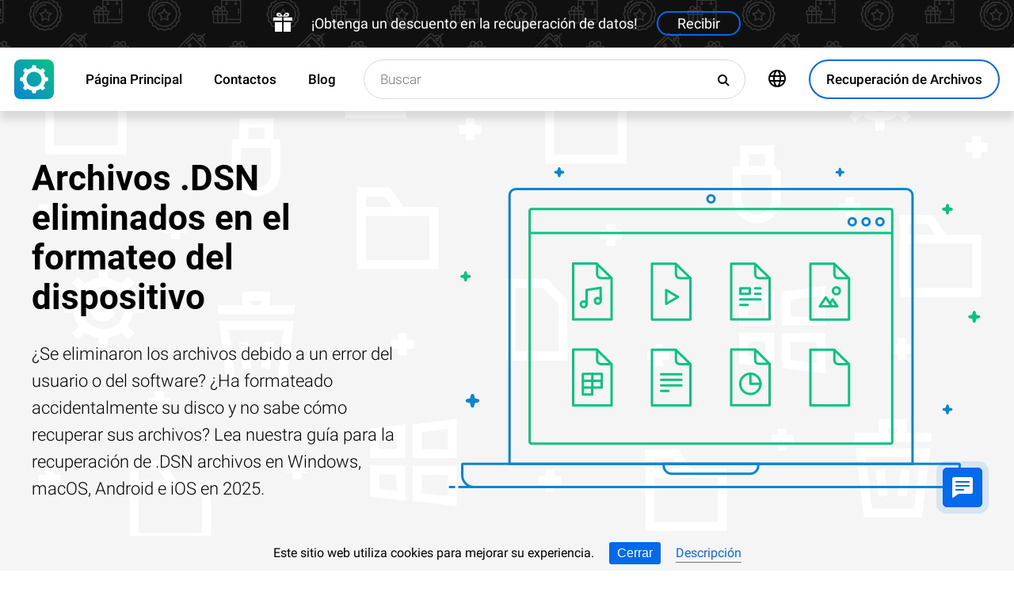

--- FILE ---
content_type: text/html; charset=UTF-8
request_url: https://odysoft.com/dsn-file-recovery-in-usa
body_size: 19235
content:
<!DOCTYPE html>

<html lang="es">

<head>
	<meta http-equiv="X-UA-Compatible" content="IE=edge">
	<meta charset="UTF-8" />
	<meta name="viewport" content="width=device-width, initial-scale=1">
	<title>Archivos .DSN (OrCAD Design File) eliminados en el formateo del dispositivo</title>
	<meta name="description" content="Un formateo accidental no significa la eliminación permanente de archivos ⭐ .DSN (OrCAD Design File). Descubre aquí cómo restaurarlos."><meta name="keywords" content="Recuperación, archivos"><meta name="robots" content="max-image-preview:large"><link rel="canonical" href="https://odysoft.com/dsn-file-recovery-in-usa"><link rel="amphtml" href="https://odysoft.com/dsn-file-recovery-in-usa?amp">
		<script type="application/ld+json">
			[
		{
			"@context": "https://schema.org",
			"@type": "FAQPage",
			"mainEntity": [
		{
			"@type": "Question",
			"name": " ¿Cuáles son las diferentes formas de hacer una copia de seguridad de un archivo .DSN?",
			"acceptedAnswer": {
				"@type": "Answer",
				"text": "Hay varias formas de hacer una copia de seguridad de un archivo .DSN (Data Source Name):Copia manual: Puedes hacer una copia manual del archivo .DSN simplemente copiándolo y pegándolo en una ubicación diferente, como una carpeta de respaldo o un dispositivo de almacenamiento externo. Esto asegurará que tengas una copia de seguridad del archivo en caso de que se pierda o se dañe.Programas de respaldo: Puedes utilizar programas de respaldo o software de copia de seguridad para hacer una copia de seguridad automatizada del archivo .DSN. Estos programas te permiten programar copias de seguridad regulares y guardar las copias en una ubicación específica. Algunos ejemplos de programas de respaldo populares son Acronis True Image, EaseUS Todo Backup y Backblaze.Servicios en la nube: Puedes utilizar servicios de almacenamiento en la nube, como Dropbox, Google Drive o Microsoft OneDrive, para hacer una copia de seguridad del archivo .DSN. Estos servicios te permiten subir y sincronizar archivos en la nube, lo que garantiza que siempre tengas una copia de seguridad actualizada en caso de pérdida o daño del archivo original.Herramientas de exportación/importación: Algunas aplicaciones que utilizan archivos .DSN, como Microsoft Access, ofrecen la opción de exportar o importar configuraciones de conexión, incluido el archivo .DSN. Puedes utilizar estas herramientas para exportar el archivo .DSN y guardarlo en una ubicación segura como copia de seguridad.Recuerda que es importante realizar copias de seguridad periódicas de tus archivos .DSN, especialmente si son críticos para tu trabajo o negocio. De esta manera, puedes evitar la pérdida de datos y asegurarte de que siempre tienes una copia de seguridad disponible en caso de emergencia."
			}
		},
		{
			"@type": "Question",
			"name": " ¿Qué herramientas o software puedo utilizar para hacer una copia de seguridad de un archivo .DSN?",
			"acceptedAnswer": {
				"@type": "Answer",
				"text": "Hay varias opciones de software que puedes utilizar para hacer una copia de seguridad de un archivo .DSN:Copia de seguridad manual: Puedes simplemente copiar y pegar el archivo .DSN en una ubicación segura, como una unidad externa o una carpeta en la nube.Software de copia de seguridad automática: Hay programas de copia de seguridad disponibles que pueden realizar copias de seguridad automáticas de tus archivos, incluido el archivo .DSN. Algunos ejemplos populares son Backblaze, Acronis True Image y Carbonite.Herramientas de administración de bases de datos: Si el archivo .DSN está asociado con una base de datos, puedes usar herramientas de administración de bases de datos como SQL Server Management Studio o MySQL Workbench para realizar una copia de seguridad de la base de datos completa, lo que incluirá el archivo .DSN.Recuerda que hacer copias de seguridad regulares de tus archivos es importante para proteger tus datos en caso de pérdida, daño o corrupción."
			}
		},
		{
			"@type": "Question",
			"name": " ¿Cuál es el proceso paso a paso para hacer una copia de seguridad de un archivo .DSN y restaurarlo en caso de pérdida o daño?",
			"acceptedAnswer": {
				"@type": "Answer",
				"text": "El proceso paso a paso para hacer una copia de seguridad de un archivo .DSN y restaurarlo en caso de pérdida o daño es el siguiente:Abre el Administrador de orígenes de datos ODBC en tu sistema operativo. Puedes encontrarlo en el Panel de control o buscándolo en el menú de inicio.En el Administrador de orígenes de datos ODBC, selecciona la pestaña 'Orígenes de datos de usuario' o 'Orígenes de datos del sistema', dependiendo de dónde se encuentre el archivo .DSN que deseas respaldar.Busca el archivo .DSN en la lista de orígenes de datos y haz clic en él para resaltarlo.Haz clic en el botón 'Copiar' o 'Exportar', generalmente ubicado en la parte superior del Administrador de orígenes de datos ODBC. Esto abrirá un cuadro de diálogo para seleccionar la ubicación de destino para la copia de seguridad.Navega hasta la ubicación donde deseas guardar la copia de seguridad del archivo .DSN y haz clic en 'Guardar'. Asegúrate de darle un nombre descriptivo para identificarlo fácilmente en el futuro.Una vez que se haya completado la copia de seguridad, cierra el Administrador de orígenes de datos ODBC.Para restaurar el archivo .DSN en caso de pérdida o daño:Abre el Administrador de orígenes de datos ODBC nuevamente.En el Administrador de orígenes de datos ODBC, selecciona la pestaña 'Orígenes de datos de usuario' o 'Orígenes de datos del sistema', dependiendo de dónde deseas restaurar el archivo .DSN.Haz clic en el botón 'Agregar' o 'Importar', generalmente ubicado en la parte superior del Administrador de orígenes de datos ODBC. Esto abrirá un cuadro de diálogo para seleccionar el archivo .DSN que deseas restaurar.Navega hasta la ubicación donde guardaste la copia de seguridad del archivo .DSN y selecciona el archivo.Haz clic en 'Aceptar' para importar el archivo .DSN y restaurarlo en el Administrador de orígenes de datos ODBC.Verifica que el archivo .DSN restaurado esté funcionando correctamente y que todos los datos y configuraciones estén intactos.Recuerda que es importante realizar copias de seguridad periódicas de tus archivos .DSN y guardarlas en un lugar seguro para evitar pérdidas de datos en caso de fallas o daños en el sistema."
			}
		}]
		},
	{
		"@context": "https://schema.org",
		"@type": "SoftwareApplication",
		"name": "Hetman Partition Recovery™",
		"softwareVersion": "5.1",		
		"description": "Programa para recuperar datos eliminados de cualquier dispositivo.",	
		"operatingSystem": "Windows 7, Windows 8, Windows 8.1, Windows 10, Windows 11, Windows Server 2008, Windows Server 2012, Windows Server 2016, Windows Server 2019",
		"applicationCategory": "UtilitiesApplication",
		"downloadUrl": "https://hetmanrecovery.com/download/hetman_partition_recovery.exe",
		"fileSize": "65 MB",
		
		"author": {
			"@type": "Organization",
			"name": "Hetman Software"
		},
		
		"aggregateRating": {
			"@type": "AggregateRating",
			"ratingValue": "5",
			"reviewCount": "1"
		},
		
		"offers": {
			"@type": "Offer",
			"priceCurrency": "USD",
			"price": "0",
			"url": "https://hetmanrecovery.com/es/hetman_partition_recovery_key.htm?license_type=home_edition"
		}				
	},
		{
			"@context": "https://schema.org",
			"@type": "Article",
			"headline": "Archivos .DSN eliminados en el formateo del dispositivo",
			"description": "Un formateo accidental no significa la eliminación permanente de archivos ⭐ .DSN (OrCAD Design File). Descubre aquí cómo restaurarlos.",
			"datePublished": "2020-01-29T13:48:39+02:00",
			"dateModified": "2025-10-26T09:25:09+02:00",
			"speakable":
			  {
			  "@type": "SpeakableSpecification",
			  "cssSelector": [
				"._lead_additional"
			  ]
			},
			"mainEntityOfPage": {
				"@type": "WebPage",
				"@id": "https://odysoft.com/dsn-file-recovery-in-usa"
			},
			
		"author": {
			"@type": "Person",
			"@id": "https://odysoft.com/es/author/raidel-arbelay-becerra",
			"name": "Raidel Arbelay Becerra",
			"description": "Raidel Arbelay Becerra es un escritor técnico de Hetman Software y la voz y la cara del canal de YouTube de Hetman Software: Recuperación de datos. Escribe artículos, tutoriales y reseñas en profundidad sobre el funcionamiento del software de la empresa con todo tipo de dispositivos de almacenamiento. Raidel trabajó como redactor técnico y traductor autónomo para varias agencias antes de unirse al equipo de Hetman Software. Aunque inicialmente se especializó en idiomas, Raidel siempre ha tenido interés por la tecnología, siempre lee con pasión todas las revistas de informática que encuentra y construye sus propios ordenadores. Gracias a su experiencia profesional y a sus conocimientos de redacción en el campo de las tecnologías de información, Raidel hace todo lo posible por crear vídeos de artículos esclarecedores que ayudan a la gente a utilizar eficazmente las últimas tecnologías para el trabajo, el entretenimiento y todo lo demás. En 1994 se graduó en ingeniería mecánica en el Instituto de Construcción de Maquinaria de Zaporizhzhya.", 
			"url": "https://odysoft.com/es/author/raidel-arbelay-becerra",
			"image": {
				"@type": "ImageObject",
				"url": "https://hetmanrecovery.com/pic/blog/raidel-arbelay-becerra.png",
				"height": "376",
				"width": "376"
			},
			"sameAs": ["https://www.youtube.com/channel/UCLSkib55Gf-TiXa1LVVs6hg", "https://www.facebook.com/raidel.cuba"]
		},
			
		"editor": {
			"@type": "Person",
			"@id": "https://odysoft.com/es/author/angel-villares",
			"name": "Angel Villares",
			"description": "Ángel Villares es autor y uno de los ingenieros informáticos de Hetman Software. Cuenta con casi 10 años de experiencia en el campo de la informática: administración y configuración de servidores, instalación de sistemas operativos y de diferentes programas informáticos, configuración de redes, seguridad de la información, implantación y asesoramiento en el uso de software especializado. Es un experto en el campo de la recuperación de datos, sistemas de archivos, dispositivos de almacenamiento y matrices RAID. Comenzó su carrera como administrador de sistemas en una gran agencia gubernamental. Aprovechó su experiencia para escribir artículos sobre temas informáticos. A lo largo de su carrera ha escrito numerosos artículos, tutoriales y reseñas sobre software, características y configuración de PC, dispositivos móviles, servidores y equipos de vídeo. Mientras sigue estudiando la tecnología informática, se complace en compartir sus nuevos descubrimientos con sus lectores.", 
			"url": "https://odysoft.com/es/author/angel-villares",
			"image": {
				"@type": "ImageObject",
				"url": "https://hetmanrecovery.com/pic/blog/angel.villares.png",
				"height": "376",
				"width": "376"
			},
			"sameAs": ["https://www.youtube.com/channel/UCLSkib55Gf-TiXa1LVVs6hg"]
		},
		
		"publisher": {
			"@type": "Organization",
			"@id": "https://hetmanrecovery.com/es/about.htm",
			"name": "Hetman Software",
			"logo": {
				"@type": "ImageObject",
				"url": "https://odysoft.com/pic/blog/cropped-logo-blue-white-600x600-180x180.png"
			}
		},
		"image": ["https://odysoft.com/wp-content/themes/builder/images/es/page-filetype/hetman-partition-recovery.png"]
		},
		{
			"@context": "https://schema.org",
			"@type": "CreativeWorkSeries",
			"name": "Archivos .DSN eliminados en el formateo del dispositivo",
			"aggregateRating": {
				"@type": "AggregateRating",
				"ratingValue": "5",
				"reviewCount": "7"
			}
		}]
		</script><link rel="preconnect" href="https://fonts.gstatic.com"><link rel="preload" href="https://fonts.gstatic.com/s/roboto/v20/KFOlCnqEu92Fr1MmSU5fCRc4AMP6lbBP.woff2" as="font" crossorigin="anonymous"><link rel="preload" href="https://fonts.gstatic.com/s/roboto/v20/KFOlCnqEu92Fr1MmSU5fABc4AMP6lbBP.woff2" as="font" crossorigin="anonymous"><link rel="preload" href="https://fonts.gstatic.com/s/roboto/v20/KFOlCnqEu92Fr1MmSU5fChc4AMP6lbBP.woff2" as="font" crossorigin="anonymous"><link rel="preload" href="https://fonts.gstatic.com/s/roboto/v20/KFOlCnqEu92Fr1MmSU5fBBc4AMP6lQ.woff2" as="font" crossorigin="anonymous"><link rel="preload" href="https://fonts.gstatic.com/s/roboto/v20/KFOmCnqEu92Fr1Mu72xKKTU1Kvnz.woff2" as="font" crossorigin="anonymous"><link rel="preload" href="https://fonts.gstatic.com/s/roboto/v20/KFOmCnqEu92Fr1Mu5mxKKTU1Kvnz.woff2" as="font" crossorigin="anonymous"><link rel="preload" href="https://fonts.gstatic.com/s/roboto/v20/KFOmCnqEu92Fr1Mu7GxKKTU1Kvnz.woff2" as="font" crossorigin="anonymous"><link rel="preload" href="https://fonts.gstatic.com/s/roboto/v20/KFOmCnqEu92Fr1Mu4mxKKTU1Kg.woff2" as="font" crossorigin="anonymous"><link rel="preload" href="https://fonts.gstatic.com/s/roboto/v20/KFOlCnqEu92Fr1MmEU9fCRc4AMP6lbBP.woff2" as="font" crossorigin="anonymous"><link rel="preload" href="https://fonts.gstatic.com/s/roboto/v20/KFOlCnqEu92Fr1MmEU9fABc4AMP6lbBP.woff2" as="font" crossorigin="anonymous"><link rel="preload" href="https://fonts.gstatic.com/s/roboto/v20/KFOlCnqEu92Fr1MmEU9fChc4AMP6lbBP.woff2" as="font" crossorigin="anonymous"><link rel="preload" href="https://fonts.gstatic.com/s/roboto/v20/KFOlCnqEu92Fr1MmEU9fBBc4AMP6lQ.woff2" as="font" crossorigin="anonymous"><link rel="preload" href="/wp-content/themes/soft/css/styles-google-fonts.css?ver=2" as="style"><link rel="stylesheet" id="styles-google-fonts"  href="/wp-content/themes/soft/css/styles-google-fonts.css?ver=2" type="text/css" media="all"><link rel="preload" href="/wp-content/themes/soft/fonts/icomoon.ttf?xnor0o" as="font" crossorigin="anonymous"><style>@font-face{font-family:"icomoon";src:url("/wp-content/themes/soft/fonts/icomoon.eot?xnor0o");src:url("/wp-content/themes/soft/fonts/icomoon.eot?xnor0o#iefix") format("embedded-opentype"),url("/wp-content/themes/soft/fonts/icomoon.ttf?xnor0o") format("truetype"),url("/wp-content/themes/soft/fonts/icomoon.woff?xnor0o") format("woff"),url("/wp-content/themes/soft/fonts/icomoon.svg?xnor0o#icomoon") format("svg");font-weight:normal;font-style:normal;font-display:block}</style><link rel="preload" href="/wp-content/themes/soft/css/styles.css?ver=119" as="style"><link rel="stylesheet" id="main-style-css"  href="/wp-content/themes/soft/css/styles.css?ver=119" type="text/css" media="all">	<link rel="shortcut icon" href="/favicon.ico" type="image/x-icon">
	<link rel="apple-touch-icon" href="/apple-touch-icon.png">
	<link rel="alternate" href="https://recoveryutility.com/dsn-file-recovery-in-united-kingdom" hreflang="en"><link rel="alternate" href="https://recoveryutility.com/dsn-file-recovery-in-united-kingdom" hreflang="x-default"><link rel="alternate" href="https://datenrettungtool.de/dsn-datei-wiederherstellen" hreflang="de"><link rel="alternate" href="https://odysoft.com/dsn-file-recovery-in-usa" hreflang="es"><link rel="alternate" href="https://filerecovery.pl/file-dsn-recovery-poland" hreflang="pl"><link rel="alternate" href="https://datarecovery.in.ua/dsn-file-recovery" hreflang="uk"><link rel="alternate" href="https://datarecovery.in.ua/ru/dsn-file-recovery" hreflang="ru"><link rel="alternate" href="https://datarecoverytool.com.tr/dsn-file-recovery-in-turkey" hreflang="tr"><link rel="alternate" href="https://datarecoverytool.it/dsn-file-recovery-in-italy" hreflang="it">

	
    <!--[if IE 9]>
		<link rel='stylesheet' href='/wp-content/themes/soft/css/bootstrap-ie9.min.css?ver=1' type='text/css' media='all' />
    <![endif]-->
</head>

<body class="_formatteddatarecovery_com" >
	
	<script>
				
window.addEventListener("load", function(event) {
	
				if (window.matchMedia("(max-width: 1023px)").matches) {					
				} else {
					
					var top_offset = document.getElementsByClassName('navbar')[0].offsetTop;

					
					back_to_top();	

					function back_to_top() {
						

							document.getElementsByClassName('_nav-arrow__back-to-top')[0].classList.toggle('d-none', (window.pageYOffset <= top_offset));
									
					}

					
					window.addEventListener('scroll', function() {

							back_to_top();	

					}); 
					
					
					var scrollPercentageContainer = document.getElementById('_nav-arrow__back-to-top-percent');

					
					function showPercentage(){

					var scrollPercentage = Math.trunc(document.documentElement.scrollTop / (document.body.clientHeight - window.innerHeight) * 100) + '%';

					scrollPercentageContainer.innerHTML = scrollPercentage;

					}

					
					showPercentage();

					
					document.addEventListener("scroll", showPercentage);					
				}
				

				
					
				cookie_panel_open();	

				function cookie_panel_open() {

						var panel_need = get_cookie_panel();

						document.getElementsByClassName('_cookie-bar')[0].classList.toggle('d-none', (panel_need == 1));

				}

				function set_cookie_panel(value) {

						var date = new Date();

						date.setTime(date.getTime() + (1000*24*60*60*1000));

						var expires = "; expires=" + date.toUTCString();

						document.cookie = "cookie_panel=" + value + expires + "; path=/";
				}

				function get_cookie_panel() {
						var nameEQ = "cookie_panel=";

						var ca = document.cookie.split(';');

						for(var i=0;i < ca.length;i++) {

										var c = ca[i];
										while (c.charAt(0)==' ') c = c.substring(1,c.length);
										if (c.indexOf(nameEQ) == 0) return c.substring(nameEQ.length,c.length);

						}

						return null;
				}

				document.getElementsByClassName('_close_button_cookie_panel')[0].addEventListener('click', cookie_panel_close);

				function cookie_panel_close() {

						set_cookie_panel(1);

						document.getElementsByClassName('_cookie-bar')[0].classList.toggle('d-none', true);

				}				
				
				
				var mobile_menu = document.getElementsByClassName('_navbar__menu-toggle')[0];
				var mobile_search = document.getElementsByClassName('_navbar__search-toggle')[0];

				function show_mobile_menu() {

						
						mobile_menu.classList.toggle( "_navbar__menu-toggle-active" );  

						
						mobile_search.classList.remove( "_navbar__search-toggle-active" ); 

						
						document.body.classList.toggle("no-scroll-y-mobile");

						
						document.getElementsByClassName('_navbar__extra-navigation')[0].classList.toggle("_navbar__mobile-navigation");

						
						document.getElementsByClassName('_navbar__search-bar')[0].classList.add("_navbar__search-bar-mobile-hidden");

						
						document.getElementsByClassName('_navbar__primary-menu')[0].classList.remove("_navbar__primary-menu-mobile-hidden");

						
						document.getElementsByClassName('_navbar__secondary-menu')[0].classList.remove("_navbar__secondary-menu-mobile-hidden");

						
						document.getElementsByClassName('_navbar__extra-navigation')[0].classList.remove("_navbar__mobile-search");		

						
						
				}

				mobile_menu.addEventListener('click', show_mobile_menu);

				function show_mobile_search() {

						
						mobile_search.classList.toggle( "_navbar__search-toggle-active" );  

						
						mobile_menu.classList.remove( "_navbar__menu-toggle-active" ); 

						
						document.body.classList.remove("no-scroll-y-mobile");

						
						document.getElementsByClassName('_navbar__extra-navigation')[0].classList.remove("_navbar__mobile-navigation");

						
						document.getElementsByClassName('_navbar__search-bar')[0].classList.remove("_navbar__search-bar-mobile-hidden");

						
						document.getElementsByClassName('_navbar__primary-menu')[0].classList.add("_navbar__primary-menu-mobile-hidden");

						
						document.getElementsByClassName('_navbar__secondary-menu')[0].classList.add("_navbar__secondary-menu-mobile-hidden");

						
						document.getElementsByClassName('_navbar__extra-navigation')[0].classList.toggle("_navbar__mobile-search");	

						
						
				}	

				mobile_search.addEventListener('click', show_mobile_search);
				
					
				var categories_main_menu = document.getElementsByClassName('_navbar__menu-item-mobile-arrow');

				for (let i = 0; i < categories_main_menu.length; i++) {

						categories_main_menu[i].addEventListener('click', function() {

										categories_main_menu[i].closest('._navbar__dropdown-show').getElementsByClassName('_navbar__dropdown')[0].classList.toggle("d-none");

						}); 

				}	
				
					
				function update_search_with(){

						if (window.matchMedia("(max-width: 1023px)").matches){

										document.getElementsByClassName('_navbar__search-bar')[0].style.cssText = 'width:100%';

						} else {

										var primary_secondary_menu_width = document.getElementsByClassName('_navbar__primary-menu')[0].offsetWidth + document.getElementsByClassName('_navbar__secondary-menu')[0].offsetWidth;

										document.getElementsByClassName('_navbar__search-bar')[0].style.cssText = 'width: calc(100% - ' + ( primary_secondary_menu_width + 35 ) + 'px)';

						}

				};

				update_search_with();
				
				
				
				var addEvent = function(object, type, callback) {

						if (object == null || typeof(object) == 'undefined') return;

						if (object.addEventListener) {

										object.addEventListener(type, callback, false);

						} else if (object.attachEvent) {

										object.attachEvent('on' + type, callback);

						} else {

										object['on'+type] = callback;

						}
				};	

				
				addEvent(window, 'resize', update_search_with);	
				
				
				function video_lazy_loading () {

					function create_video_iframe(video_src, parent_element) {

						var video_frame = document.createElement("iframe");
						video_frame.src = video_src; 
						video_frame.className = '_video-responsive-item';
						video_frame.setAttribute('frameborder', '0');
						video_frame.setAttribute('allowfullscreen', '');
						video_frame.setAttribute('allow', 'autoplay; clipboard-write; encrypted-media; picture-in-picture; web-share');
						video_frame.setAttribute('referrerpolicy', 'strict-origin-when-cross-origin');

						parent_element.innerHTML = video_frame.outerHTML;				  

					}

					var video_list = document.getElementsByClassName('_video_lazy_load');

					[].forEach.call(video_list, function(video) {

						var video_link = '//www.youtube.com/embed/' + video.dataset.video + '?feature=oembed&autoplay=1';

						if (video.dataset.picture == 0) {

							if (video.dataset.rutube == 1) {

							video_link = '//rutube.ru/play/embed/' + video.dataset.video;

							}

							if (video.dataset.dailymotion == 1) {

							video_link = '//www.dailymotion.com/embed/video/' + video.dataset.video;

							}

							create_video_iframe(video_link, video);

							} else {

								video.addEventListener('click', function() {

								create_video_iframe(video_link, video);			

							}); 				  

						}

					});


				}

				video_lazy_loading ();
				
				
				
				
				async function copyTextToClipboard(code) {

				try {

				await navigator.clipboard.writeText(code);

				console.log('Success copy to clipboard');

				} catch (err) {

				console.error('Copy to clipboard failed: ', err);

				};

				};

				
				String.prototype.allReplace = function(obj) {

				var retStr = this;

				for (var x in obj) {
				retStr = retStr.replace(new RegExp(x, 'g'), obj[x]);
				}

				return retStr;

				};

				var copy_code_buttons = document.querySelectorAll("._code-area button");

				[].forEach.call(copy_code_buttons, function(copy_code_button) {

				copy_code_button.addEventListener('click', function(event) {

				var formatted_code = copy_code_button.previousElementSibling.innerHTML.allReplace({ '&#91;':'[' , '&#93;':']' , '&lt;':'<' , '&gt;':'>' , '&nbsp;':'' , '<br>':'' , '&quot;':'"' , '<b>':'' , '</b>':'' , '&amp;':'&' , '&#x60;':'`' })

				copyTextToClipboard(formatted_code);

				var span = document.createElement("span");  

				span.textContent = copy_code_button.dataset.confirmation;

				copy_code_button.setAttribute("disabled", "disabled");

				copy_code_button.parentNode.appendChild(span);  

				setTimeout(function() {

				copy_code_button.parentNode.lastElementChild.remove();
				copy_code_button.removeAttribute("disabled", "disabled");

				}, 600);

				});	

				});
				



function open_chat_window(url, data) {
    
    let form = document.createElement('form');
    form.method = 'POST';
    form.action = url;
    form.target = '_blank'; 

    
    for (let key in data) {
        if (data.hasOwnProperty(key)) {
            let input = document.createElement('input');
            input.type = 'hidden';
            input.name = key;
            input.value = data[key];
            form.appendChild(input);
        }
    }

    
    document.body.appendChild(form);
    form.submit();
    document.body.removeChild(form);
}		

  const el = document.querySelector('.my-live-chat');
  if (el) {
    el.addEventListener('click', function () {
      open_chat_window('https://odysoft.com/chat.htm', {lang: el.dataset.lang, id: el.dataset.id});
    });
  }
		
}, false);

</script>	

	<nav class="nav-wrapper nav-wrapper-active">

		<div class="navbar navbar_sticky">

		<div id="HOLIDAY_BANNER_ID" data-language="2" data-discounts-gifts="¡Obtenga un descuento en la recuperación de datos!" data-holiday-class="_header-banner_black-friday" data-url="/dsn-file-recovery-in-usa" class="_header-banner" onclick="window.open('/hetman_redirect/hetman_data_recovery_pack_key.htm', '_blank')" rel="nofollow">
	<div class="_header-banner__wrapper _header-banner_black-friday">
		  <div class="_header-banner__container">
            <span class="_header-banner__icon">
                <svg width="24" height="24" viewBox="0 0 24 24">
                    <path d="M11 24h-9v-12h9v12zm0-18h-11v4h11v-4zm2 18h9v-12h-9v12zm0-18v4h11v-4h-11zm4.369-6c-2.947 0-4.671 3.477-5.369 5h5.345c3.493 0 3.53-5 .024-5zm-.796 3.621h-2.043c.739-1.121 1.439-1.966 2.342-1.966 1.172 0 1.228 1.966-.299 1.966zm-9.918 1.379h5.345c-.698-1.523-2.422-5-5.369-5-3.506 0-3.469 5 .024 5zm.473-3.345c.903 0 1.603.845 2.342 1.966h-2.043c-1.527 0-1.471-1.966-.299-1.966z"/>
                </svg>
            </span>   
			<span class="_header-banner__holiday">¡Obtenga un descuento en la recuperación de datos!</span>
            <span class="_header-banner__button">Recibir</span>
		</div>         
	</div>
</div>
			<div class="_navbar__wrapper clearfix">
				<div class="_navbar__base-navigation clearfix">

					<div class="_navbar__logo">
						<a href="https://odysoft.com/" title="Principal"></a>
					</div>

					<div class="_navbar__triggers">
						<ul>
							<li class="_navbar__search-toggle">
								<a class="_navbar__search-link" href="javascript:void(0)" title="Buscar">
									<span class="_navbar__icon-search icon-search"></span>
								</a>
							</li>
							<li class="_navbar__download-base-url">
								<div class="_navbar__download-base-link" onclick="window.open('/hetman_redirect/es/', '_blank')">
									<span class="_navbar__icon-download-base icon-download"></span>
								</div>
							</li>
							<li class="_navbar__menu-toggle">
								<a class="_navbar__menu-link" href="javascript:void(0)" title="Inicio rápido">
									<span class="_navbar__icon-menu icon-menu"></span>
								</a>
							</li>
						</ul>
					</div>

				</div>

				<div class="_navbar__extra-navigation clearfix">

				<div class="_navbar__primary-menu"><ul id="menu-es_main" class="menu"><li id="menu-item-35385" class="menu-item menu-item-type-post_type menu-item-object-page menu-item-home current-page-ancestor menu-item-35385 _navbar__menu-item"><a href="https://odysoft.com/" class="_navbar__menu-item-link">Página Principal</a></li>
<li id="menu-item-35386" class="menu-item menu-item-type-post_type menu-item-object-page menu-item-35386 _navbar__menu-item"><a href="https://odysoft.com/contact.htm" class="_navbar__menu-item-link">Contactos</a></li>
<li id="menu-item-35387" class="menu-item menu-item-type-taxonomy menu-item-object-category menu-item-35387 _navbar__menu-item"><a href="https://odysoft.com/recovery_news/" class="_navbar__menu-item-link">Blog</a></li>
</ul></div>
        <div class="_navbar__secondary-menu">
            <ul class="menu">

                
        <li class="_navbar__languages-button _navbar__dropdown-show">
            <a class="_navbar__languages-link _navbar__languages-toggle">
                <span class="_navbar__icon-language icon-language"></span>
                <span class="_navbar__text-language">Idiomas</span>
            </a>
            <a class="_navbar__menu-item-mobile-arrow" href="javascript:void(0)"></a>
            <div class="_navbar__dropdown _navbar__languages d-none d-lg-block">
                <ul>
                    
        <li class="_navbar__dropdown-item">
            <a href="https://recoveryutility.com/dsn-file-recovery-in-united-kingdom" class="_navbar__dropdown-item-link">Inglés</a>
        </li>
    
        <li class="_navbar__dropdown-item">
            <a href="https://datenrettungtool.de/dsn-datei-wiederherstellen" class="_navbar__dropdown-item-link">Alemán</a>
        </li>
    
        <li class="_navbar__dropdown-item">
            <a href="https://filerecovery.pl/file-dsn-recovery-poland" class="_navbar__dropdown-item-link">Polaco</a>
        </li>
    
        <li class="_navbar__dropdown-item">
            <a href="https://datarecovery.in.ua/dsn-file-recovery" class="_navbar__dropdown-item-link">Ucraniano</a>
        </li>
    
        <li class="_navbar__dropdown-item">
            <a href="https://datarecovery.in.ua/ru/dsn-file-recovery" class="_navbar__dropdown-item-link">Ruso</a>
        </li>
    
        <li class="_navbar__dropdown-item">
            <a href="https://datarecoverytool.com.tr/dsn-file-recovery-in-turkey" class="_navbar__dropdown-item-link">Turco</a>
        </li>
    
        <li class="_navbar__dropdown-item">
            <a href="https://datarecoverytool.it/dsn-file-recovery-in-italy" class="_navbar__dropdown-item-link">Italiano</a>
        </li>
    
                </ul>
            </div>
        </li>
    

                <li class="_navbar__download-button">
                    <div onclick="window.open('/hetman_redirect/es/', '_blank')" class="_navbar__download-link">
                        <span class="_navbar__icon-download icon-download"></span>
                        <span class="_navbar__text-download">Recuperación de Archivos</span>
                    </div>
                </li>

            </ul>
        </div>
    
				<div class="_navbar__search-bar">
					<div class="_navbar__search-form">
						<form action="https://odysoft.com/">
	<input class="_navbar__search-input" type="search" placeholder="Buscar" value="" name="s" id="s">
	<input type="hidden" name="post_type" value="post">
	<input type="hidden" name="cat" value="2">	
	<button class="_navbar__search-button" name="search" aria-label="Buscar">
		<span class="_navbar__icon-search icon-search"></span>
	</button>
</form>					</div>
				</div>

				</div>
			</div>

		</div>
	</nav>
<article>

        <div class="_fluid-wrapper _fluid-wrapper_gray-devices pt-8 pt-lg-6 pb-8 pb-lg-6">
            <div class="container-fluid _wrapper"> 
                <div class="row clearfix align-items-center">
                    <div class="col-lg-5">
                        <div class="mb-3">
                            <h1 class="_title_3xl">Archivos .DSN eliminados en el formateo del dispositivo</h1>
                        </div>
                        <div class="mb-6 mb-lg-0">
                            <p class="_lead_additional">¿Se eliminaron los archivos debido a un error del usuario o del software? ¿Ha formateado accidentalmente su disco y no sabe cómo recuperar sus archivos? Lea nuestra guía para la recuperación de .DSN archivos en Windows, macOS, Android e iOS en 2025.</p>
                        </div>
                    </div>
                    <div class="col-lg-7">
                    <!-- Основной контент -->
                    
    
        <div class="mb-0 position-relative">
            <img src="/wp-content/themes/soft/img/mirrors/files.svg" width="251" height="150" alt="Archivos .DSN eliminados en el formateo del dispositivo">
        </div>

    
                    </div>
                </div>
                <!-- Дополнительная информация -->
                   
            </div>
        </div>
        <!-- Призыв скачать -->
        

        <div class="_fluid-wrapper _fluid-wrapper_gradient pt-8 pt-lg-10 pb-8 pb-lg-10">
            <div class="container-fluid _wrapper"> 
                <div class="row clearfix">
                    <div class="col-12">
                        <div class="text-center">
                            <span class="d-block d-md-inline">
                                <a class="_button _button_big-hollow-white-bubble" href="/hetman_redirect/es/download.htm" rel="noindex,nofollow">
                                    <span class="_button__icon icon-download"></span>
                                    <span class="_button__text">Recuperar Datos</span>
                                </a>
                            </span>
                        </div>
                    </div>
                </div>
            </div>
        </div>

    
        <!-- План -->
        

    

        <div class="_fluid-wrapper _fluid-wrapper_b-border pt-8 pt-lg-10 pb-8 pb-lg-10">
            <div class="container-fluid _wrapper"> 
                <div class="row clearfix">
                    <div class="col-12">
                        <div class="mb-3">
                            <h2 class="_title_2xl">¿Qué es el archivo .DSN?</h2>
                        </div>
                        <div class="mb-8">
                            <p class="_lead_additional">Los archivos que contienen la extensión de archivo DSN son utilizados por una variedad de diferentes aplicaciones de bases de datos. Los archivos DSN que usan estas aplicaciones los usa un usuario para conectarse a la base de datos. Los archivos DSN contienen la información que se requiere para permitir que un usuario se conecte a la base de datos de forma remota, como la dirección del servidor, el ID de usuario, la contraseña, el nombre de la fuente de datos y el directorio de la base de datos. Estos archivos DSN normalmente se almacenan en formato de texto sin formato. La aplicación de software CD Stomper Pro también utiliza la extensión de archivo DSN. Este programa de software utiliza el sufijo de archivo DSN para almacenar las etiquetas de CD y DVD que se crean con la aplicación. </p>
                        </div>
                    </div>
                </div>
                <!-- Основной контент -->
                
    
        <div class="row clearfix">
            <div class="col-lg-9">
                <article class="_post-content _post-builder-content" id="post-content">
                    
                    <p class="_list-control"><label class="_list-control__title" for="_list-control__toggle"><b>Contenido</b></label></p>
                    <input class="_list-control__check" type="checkbox" id="_list-control__toggle">
                    <ul>
				<li><a href="#plan_6"><b>¿Cuáles son las causas habituales de la pérdida o el fallo de los archivos .DSN?</b></a></li>
    <li><a href="#plan_1"><b>¿Cómo recuperar archivos .DSN perdidos?</b></a></li>
    <li><a href="#plan_2"><b>Programas para recuperar archivos .DSN</b></a></li>
    <li>
								<a href="#plan_3"><b>¿Cómo abrir un archivo con la extensión .DSN?</b></a>
								<ul>
												<li><a href="#plan_4"><b>Programas que abren archivos 123C .DSN</b></a></li>
												<li><a href="#plan_5"><b>Información adicional</b></a></li>
								</ul>
				</li>
</ul>

<p>Los archivos que contienen la extensión de archivo DSN son utilizados por una variedad de diferentes aplicaciones de bases de datos. Los archivos DSN que usan estas aplicaciones los usa un usuario para conectarse a la base de datos. Los archivos DSN contienen la información que se requiere para permitir que un usuario se conecte a la base de datos de forma remota, como la dirección del servidor, el ID de usuario, la contraseña, el nombre de la fuente de datos y el directorio de la base de datos. Estos archivos DSN normalmente se almacenan en formato de texto sin formato. La aplicación de software CD Stomper Pro también utiliza la extensión de archivo DSN. Este programa de software utiliza el sufijo de archivo DSN para almacenar las etiquetas de CD y DVD que se crean con la aplicación. </p>

<h3 id="plan_6">¿Cuáles son las causas habituales de la pérdida o el fallo de los archivos <b>.DSN</b>?<a href="#plan_6" class="_inner-ico" title="¿Cuáles son las causas habituales de la pérdida o el fallo de los archivos .DSN?"></a></h3><p>Las causas habituales de la pérdida o el fallo de los archivos <b>.DSN</b> pueden ser:</p><ol><li>Eliminación accidental: Si se elimina el archivo <b>.DSN</b> de forma accidental, ya sea manualmente o debido a un error de software, puede provocar la pérdida del archivo.</li><li>Corrupción del archivo: Los archivos <b>.DSN</b> pueden corromperse debido a errores en el sistema, interrupciones de energía, ataques de virus u otros problemas técnicos. Esto puede hacer que el archivo sea ilegible o inutilizable.</li><li>Actualizaciones de software: Algunas actualizaciones de software pueden afectar los archivos <b>.DSN</b> y causar su pérdida o fallo. Esto puede ocurrir si la actualización no es compatible con el archivo o si hay errores durante el proceso de actualización.</li><li>Cambios en la configuración del sistema: Si se realizan cambios en la configuración del sistema, como la reinstalación de un programa o la modificación de las conexiones de red, puede afectar a los archivos <b>.DSN</b> y provocar su pérdida o fallo.</li><li>Problemas de hardware: Problemas con el hardware, como fallos en el disco duro o en la memoria, pueden causar la pérdida o el fallo de los archivos <b>.DSN</b>.</li></ol><p>En general, es importante realizar copias de seguridad regulares de los archivos <b>.DSN</b> para evitar su pérdida en caso de fallos o problemas técnicos.</p>

<h3 id="plan_1">¿Cómo recuperar archivos .DSN perdidos?<a href="#plan_1" class="_inner-ico" title="¿Cómo recuperar archivos .DSN perdidos?"></a></h3>

<p>En el proceso de funcionamiento del ordenador, el ordenador portátil u otros dispositivos fijos y móviles, incluso a pesar de las actualizaciones y la limpieza regulares, se producen errores, bloqueos, fallas del hardware o del sistema. En consecuencia, puede ser eliminado un archivo <b>.DSN</b> importante.</p>

<div class="_video-responsive-16by9 _video_lazy_load" data-video="gYcsqT78lBA" data-title="Vaciamos la papelera de reciclaje ¿Qué puedo hacer?" data-rutube="0" data-dailymotion="0" data-picture="1">
				<div class="_video-responsive-item">
					<div class="_video-responsive-preview">
						<div class="_video-responsive__text-label">
							<span class="_video-responsive__text-label-ico icon-video"></span>
							<span>Ir a ver</span>
						</div>
						<picture>
							<source media="(min-width: 768px)" srcset="/pic/youtube/youtube-1280.webp" type="image/webp">
							<source media="(min-width: 0)" srcset="/pic/youtube/youtube-640.webp" type="image/webp">
							<img src="/pic/youtube/youtube-1280.jpg" alt="Vaciamos la papelera de reciclaje ¿Qué puedo hacer?" loading="lazy" width="1280" height="720" class="lg-img">
						</picture>
					</div>
				</div>
			</div>
			<p class="_video-caption">
				<span class="_video-caption-ico icon-video"></span>
				<span><a href="https://www.youtube.com/watch?v=gYcsqT78lBA" target="_blank" rel="nofollow noopener" class="_external-ico">Vaciamos la papelera de reciclaje ¿Qué puedo hacer?</a></span>
			</p>

<p>Es lejos de lo que en todos los casos, la única forma de recuperar un archivo <b>.DSN</b> sería su creación repetida</p>

<p>Use <span onclick="window.open('/hetman_redirect/es/', '_blank')" class="_external-ico ahref">programas para recuperar archivos <b>.DSN</b></span> después de eliminación intencional o accidental, formateo de la memoria de dispositivo o la tarjeta de memoria, infección por virus, falla o limpieza de memoria.</p>

<h3 id="plan_2">Programas para recuperar archivos .DSN<a href="#plan_2" class="_inner-ico" title="Programas para recuperar archivos .DSN"></a></h3>
<p>¿Está buscando un modo de recuperar archivos ?</p>
<p>En los casos cuando los archivos estén eliminados y ya no sea posible recuperarlos con las herramientas estándares del sistema, use <span onclick="window.open('/hetman_redirect/es/hard-drive-data-recovery-software', '_blank')" class="_external-ico ahref"><b>Hetman Partition Recovery</b></span>.</p>
<div id="post-download">
	
			<div class="_product-insert _product_partition-recovery">
				<div class="_product-insert__box">
					<div class="_product-insert__img"></div>
				</div>
				<div class="_product-insert__txt">
					<div class="_product-insert__title"><span class="_product-insert__title-href" onclick="window.open('/hetman_redirect/es/hard-drive-data-recovery-software', '_blank')" >Partition Recovery™ 5.1</span></div>
					<div class="_product-insert__info">Programa para recuperar datos eliminados de cualquier dispositivo.</div>
				</div>
				<div class="_product-insert__btn">
					<div class="_product-insert__btn-href" onclick="window.open('/hetman_redirect/es/hetman_partition_recovery_download.htm', '_blank')" >Descargar</div>
				</div>
			</div>
</div>
<p><b>Para hacer esto:</b></p>
<ol>
    <li>
        <p><span onclick="window.open('/hetman_redirect/es/download/hetman_partition_recovery.exe', '_blank')" class="_external-ico ahref">Descargue</span>, instale y ejecute el programa.</p>

    </li>	
				<li><p>El programa escaneará automáticamente el ordenador y mostrará todos los discos duros conectados y medios de almacenamiento extraíbles, discos físicos y locales.</p>
								        <div itemscope itemtype="https://schema.org/ImageObject"><picture><source srcset="/wp-content/themes/builder/images/es/page-filetype/hetman-partition-recovery.webp" type="image/webp"><img src="/wp-content/themes/builder/images/es/page-filetype/hetman-partition-recovery.png" alt="Software para Recuperar Archivos" title="Software para Recuperar Archivos" loading="lazy"  class="lg-img" width="882" height="644" itemprop="contentUrl"></picture><meta itemprop="name" content="Software para Recuperar Archivos"></div>
				</li>
    <li>
        <p>Haga doble clic en el disco del que desea recuperar archivos y seleccione el tipo de análisis.</p>
        <div itemscope itemtype="https://schema.org/ImageObject"><picture><source srcset="/wp-content/themes/builder/images/es/page-filetype/analysis-type.webp" type="image/webp"><img src="/wp-content/themes/builder/images/es/page-filetype/analysis-type.png" alt="Hetman Partition Recovery - Tipo de análisis" title="Hetman Partition Recovery - Tipo de análisis" loading="lazy"  class="lg-img" width="889" height="653" itemprop="contentUrl"></picture><meta itemprop="name" content="Hetman Partition Recovery - Tipo de análisis"></div>
    </li>				
    <li>
        <p>Una vez finalizado el proceso de escaneo, se le proporcionarán archivos para su recuperación.</p>
        <div itemscope itemtype="https://schema.org/ImageObject"><picture><source srcset="/wp-content/themes/builder/images/es/page-filetype/files-that-can-be-restored.webp" type="image/webp"><img src="/wp-content/themes/builder/images/es/page-filetype/files-that-can-be-restored.png" alt="Hetman Partition Recovery - Archivos que se pueden restaurar" title="Hetman Partition Recovery - Archivos que se pueden restaurar" loading="lazy"  class="lg-img" width="818" height="584" itemprop="contentUrl"></picture><meta itemprop="name" content="Hetman Partition Recovery - Archivos que se pueden restaurar"></div>
    </li>				
    <li>
        <p>Para buscar el archivo deseado, pase en la interfaz del programa a la carpeta desde donde ha sido eliminado. O vaya a la carpeta $ Análisis detallado y seleccione el tipo de archivo deseado.</p>
        <div itemscope itemtype="https://schema.org/ImageObject"><picture><source srcset="/wp-content/themes/builder/images/es/page-filetype/deep-scan.webp" type="image/webp"><img src="/wp-content/themes/builder/images/es/page-filetype/deep-scan.png" alt="Hetman Partition Recovery - análisis en profundidad" title="Hetman Partition Recovery - análisis en profundidad" loading="lazy"  class="lg-img" width="823" height="592" itemprop="contentUrl"></picture><meta itemprop="name" content="Hetman Partition Recovery - análisis en profundidad"></div>
    </li>			
    <li>
        <p>Marque los archivos deseados y haga clic en el botón “Restaurar”.</p>
        <div itemscope itemtype="https://schema.org/ImageObject"><picture><source srcset="/wp-content/themes/builder/images/es/page-filetype/files-List-for-recovery.webp" type="image/webp"><img src="/wp-content/themes/builder/images/es/page-filetype/files-List-for-recovery.png" alt="File Recovery Software - Lista de archivos perdidos para recuperación" title="File Recovery Software - Lista de archivos perdidos para recuperación" loading="lazy"  class="lg-img" width="685" height="347" itemprop="contentUrl"></picture><meta itemprop="name" content="File Recovery Software - Lista de archivos perdidos para recuperación"></div>
    </li>	
    <li>
        <p>Seleccione uno de los modos sugeridos para guardar archivos y recupérelos.</p>
        <div itemscope itemtype="https://schema.org/ImageObject"><picture><source srcset="/wp-content/themes/builder/images/es/page-filetype/saving-recovered-files.webp" type="image/webp"><img src="/wp-content/themes/builder/images/es/page-filetype/saving-recovered-files.png" alt="Guardar archivos recuperados en Hetman Partition Recovery" title="Guardar archivos recuperados en Hetman Partition Recovery" loading="lazy"  class="xs-img" width="596" height="449" itemprop="contentUrl"></picture><meta itemprop="name" content="Guardar archivos recuperados en Hetman Partition Recovery"></div>
    </li>				
</ol>

<h3 id="plan_3">¿Cómo abrir un archivo con la extensión .DSN?<a href="#plan_3" class="_inner-ico" title="¿Cómo abrir un archivo con la extensión .DSN?"></a></h3>
<p>¿Está buscando un modo para abrir un archivo orCAD Design File?</p>			

<h4 id="plan_4">Programas que abren archivos .DSN<a href="#plan_4" class="_inner-ico" title="Programas que abren archivos .DSN"></a></h4>


        <table class="files-table">
            
            <tr>
                <th><b>Windows</b></th>
            </tr>
            

        <tr>
            <td>
                <img class="files-table__ico" width="32" height="32" src="/wp-content/themes/builder/images/app-icons/default.png" alt="Cadence OrCAD PCB Designer">
                <span>Cadence OrCAD PCB Designer</span>
            </td>
        </tr>

    

        <tr>
            <td>
                <img class="files-table__ico" width="32" height="32" src="/wp-content/themes/builder/images/app-icons/windows-altium-designer.png" alt="Altium Designer">
                <span>Altium Designer</span>
            </td>
        </tr>

    
        
            
            
            	
            
            
        </table>

     


<h4 id="plan_5">Información adicional<a href="#plan_5" class="_inner-ico" title="Información adicional"></a></h4>
<ul>

        <li>
            <p><b>Tipo de archivo:</b> OrCAD Design File</p>
        </li>

    

        <li>
            <p><b>Extensión de archivo:</b> .DSN</p>
        </li>

    

        <li>
            <p><b>Desarrollador:</b> Cadence Design Systems</p>
        </li>

    

        <li>
            <p><b>Formato:</b> Archivos CAD</p>
        </li>

    

        <li>
            <p><b>Formato:</b> Binary</p>
        </li>

    

        <li>
            <p><b>Mime-type:</b> application/octet-stream</p>
        </li>

    

        <li>
            <p><b>HEX:</b> D0 CF 11 E0 A1 B1 1A E1 00</p>
        </li>

    

        <li>
            <p><b>Tipos de archivos que usan la extensión .DSN:</b></p>
            <ul>
                <li><p>OrCAD Design File</p></li><li><p>Database Source Name File</p></li>
            </ul>
        </li>
    </ul>
                </article>
            </div>

            <div class="d-none d-lg-flex col-lg-3">
                <aside class="_aside-bar">
                    <div class="_aside-bar__section _aside-bar__sticky">
                        <div class="_aside-bar__header">
                            <span class="_title_md">Contenido</span>
                        </div>
                        <div class="_aside-bar__content">
                            <div class="mb-2">
                                <a class="_button _button_normal-link" href="#post-content">
                                    <span class="_button__icon icon-document-2"></span>
                                    <span class="_button__text">Navegación</span>
                                </a>
                            </div>
                            <div class="mb-2">
                                <a class="_button _button_normal-link" href="#post-download">
                                    <span class="_button__icon icon-download"></span>
                                    <span class="_button__text">Descarga gratis</span>
                                </a>
                            </div>
                            <div class="mb-0">
                                <a class="_button _button_normal-link" href="#comments">
                                    <span class="_button__icon icon-message"></span>
                                    <span class="_button__text">Realimentación</span>
                                </a>
                            </div>
                        </div>
                    </div>
                </aside>
            </div>
        </div>

    
    
                <!-- Дополнительная информация -->
                            
            </div>
        </div>
        <!-- Призыв скачать -->
        

    

        <div class="_fluid-wrapper _fluid-wrapper_chat pt-8 pt-lg-10 pb-8 pb-lg-10">
            <div class="container-fluid _wrapper"> 
                <div class="row clearfix">
                    <div class="col-12">
                        <div class="mb-3">
                            <h2 class="_title_2xl">Realimentación</h2>
                        </div>
                        <div class="mb-8">
                            <p class="_lead_additional">Estaremos encantados de responder a sus preguntas!</p>
                        </div>
                    </div>
                </div>
                <!-- Основной контент -->
                
		<div class="row clearfix">
			<div class="col-12">
			 
		<div class="mb-5">
			<h2 class="_title_lg" id="comments">Comentarios (1)<a href="#comments" class="_inner-ico" title="Comentarios"></a></h2>
		</div>
		<div class="mb-6">
			<div class="_comment">
				<ul class="_comment__root">	
							<li class="comment even thread-even depth-1 _comment__section" id="comment-1472">
				<div id="div-comment-1472" class="comment-body _comment__item">
				<div class="comment-author vcard _comment__avatar">
			<img alt='Hetman Software: Data Recovery' src='https://secure.gravatar.com/avatar/b9325013127794181ed6421de2973cb045d07ba4e07546161823d493431fc25a?s=56&#038;d=mm&#038;r=g' srcset='https://secure.gravatar.com/avatar/b9325013127794181ed6421de2973cb045d07ba4e07546161823d493431fc25a?s=112&#038;d=mm&#038;r=g 2x' class='avatar avatar-56 photo _comment__photo' height='56' width='56' decoding='async'/>		</div>
		
		<div class="_comment__block">
			<div class="_comment__header">
				<span class="_comment__author">Hetman Software: Data Recovery</span>
				<span class="_comment__date">29.01.2020 14:51 <a href="#comment-1472">#</a> </span>
			</div>
			<div class="_comment__content">
				Si usted tiene preguntas sobre la recuperación de archivos .DSN después de eliminación, formateo o falla, hágalas en los comentarios.			</div>
			<div class="_comment__footer"><a rel="nofollow" class="comment-reply-link" href="https://odysoft.com/dsn-file-recovery-in-usa?replytocom=1472#comment-1472" data-commentid="1472" data-postid="12140" data-belowelement="div-comment-1472" data-respondelement="comment-1472" data-replyto="Reply to Hetman Software: Data Recovery" aria-label="Reply to Hetman Software: Data Recovery"><span class="_comment__link _show_comment__reply">Respuesta</span></a></div>		</div>		
		
		
				</div>
				</li><!-- #comment-## -->
				</ul>
				<div class="navigation">
								</div>	
			</div>
		</div>

		
	<div class="mb-6">
		
		
		<a class="_comment__button _show_comment__button " id="comment__button" >Publicar comentario</a>
		<div class="_comment _show_comment__form d-none">	
			<div class="_comment__add">
				<div class="_comment__avatar">
					<img class="_comment__photo" src="https://hetmanrecovery.com/wp-content/themes/soft/img/user.png" alt="User" loading="lazy" width="56" height="56">
				</div>
				<div class="_comment__block">
						<div id="respond" class="comment-respond">
		<div class="_comment__form-info"><span class="_comment__form-text">Deja una respuesta</span></div><form action="https://odysoft.com/wp-comments-post.php" method="post" id="commentform" class="comment-form _comment__form"><textarea class="_comment__textarea" id="comment" name="comment" placeholder="Únase a la discusión…"></textarea><div class="_comment__submit-info">Su dirección de correo electrónico no será publicada. Los campos obligatorios están marcados *</div><input class="_comment__input-name" id="author" name="author" type="text" placeholder="Nombre *" value="" required="required"><input class="_comment__input-email" id="email" name="email" type="email" placeholder="Email *" value="" required="required">


<div class="_comment__submit-info"><p class="comment-form-cookies-consent"><input id="wp-comment-cookies-consent" name="wp-comment-cookies-consent" type="checkbox" value="yes"> <label for="wp-comment-cookies-consent">Guarde mi nombre y email en este navegador para la próxima vez que comente.</label></p></div>
<div class="g-recaptcha _comment__recaptcha" data-sitekey="6Lcu6cAUAAAAAJ-LbRfr74nTMsnn2heko0-UyF0X"></div><p class="form-submit"><input name="submit" type="submit" id="submit" class="submit _comment__button" value="Publicar comentario" /> <input type='hidden' name='comment_post_ID' value='12140' id='comment_post_ID' />
<input type='hidden' name='comment_parent' id='comment_parent' value='0' />
</p></form>	</div><!-- #respond -->
					
				</div>		
			</div>	
		</div>
	</div>		

			</div>
		</div>
		<div class="row clearfix">
			<div class="col-12">
				<div class="mb-5">
					<div class="_post-footer__info">
						<ul class="_post-footer__info-items">
							<li class="_post-footer__info-item">
								<span class="_post-footer__info-text"><b>Actualizada:</b></span>
							</li>
							<li class="_post-footer__info-item">
								<span class="_post-footer__info-text"><time datetime="2025-10-26">26.10.2025 9:25</time></span>
							</li>							
							<!--<li class="_post-footer__info-item">
								<span class="_post-footer__info-text"><b>Publicado:</b></span>
							</li>
							<li class="_post-footer__info-item">
								<span class="_post-footer__info-text">29.01.2020 13:48</span>
							</li>-->
						</ul>
					</div>
					

		<div class="_post-footer__rating">
			<ul class="_post-footer__rating-items">
				<li class="_post-footer__rating-item">
					<span class="_post-footer__info-text"><b>Evaluaciones:</b></span>
				</li>
				<li class="_post-footer__rating-item">
					<span class="_post-footer__info-text">7</span>
				</li>
				<li class="_post-footer__rating-item _post-footer__rating-separator">
					<span class="_post-footer__info-text">/</span>
				</li>
				<li class="_post-footer__rating-item">
					<span class="_post-footer__info-text"><b><label for="rating_value">Clasificación</label>:</b></span>
				</li>
				<li class="_post-footer__rating-item">
					<ul class="_testimonial__stars">
						<li class="_testimonial__star _testimonial_star-checked">
						<span class="icon-star-solid"></span>
						</li>
						<li class="_testimonial__star _testimonial_star-checked">
						<span class="icon-star-solid"></span>
						</li>
						<li class="_testimonial__star _testimonial_star-checked">
						<span class="icon-star-solid"></span>
						</li>
						<li class="_testimonial__star _testimonial_star-checked">
						<span class="icon-star-solid"></span>
						</li>
						<li class="_testimonial__star _testimonial_star-checked">
						<span class="icon-star-solid"></span>
						</li>
					</ul>
				</li>
				<li class="_post-footer__rating-item">
					<form class="_post-footer__rating-form" method="post" action="https://odysoft.com/wp-admin/admin-post.php" id="rating_form">
						<input name="action" type="hidden" id="action" value="rating_form">
						<input name="rating" type="hidden" id="rating" value="5">
						<input name="rating_count" type="hidden" id="rating_count" value="7">
						<input name="post_id" type="hidden" id="post_id" value="12140">
						<input type="hidden" name="_wp_http_referer" value="/dsn-file-recovery-in-usa" />
						<div class="_post-footer__rating-form-item">
							<select class="_default-select" name="rating_value" id="rating_value">
								<option value="5">5</option>
								<option value="4">4</option>
								<option value="3">3</option>
								<option value="2">2</option>
								<option value="1">1</option>
							</select>
						</div>
						<div class="_post-footer__rating-form-item">
							<input type="submit" class="_post-footer__rating-button" value="Estimar">
						</div>
					</form>	
				</li>
			</ul>

		</div>

	
					<div class="_post-footer__languages"><ul class="_post-footer__languages-items"><li class="_post-footer__languages-item"><span class="_post-footer__info-text"><b>En otros idiomas:</b></span></li><li class="_post-footer__languages-item"><a class="_post-footer__languages-link" href="https://recoveryutility.com/dsn-file-recovery-in-united-kingdom">Inglés</a></li><li class="_post-footer__languages-item"><a class="_post-footer__languages-link" href="https://datenrettungtool.de/dsn-datei-wiederherstellen">Alemán</a></li><li class="_post-footer__languages-item"><a class="_post-footer__languages-link" href="https://filerecovery.pl/file-dsn-recovery-poland">Polaco</a></li><li class="_post-footer__languages-item"><a class="_post-footer__languages-link" href="https://datarecovery.in.ua/dsn-file-recovery">Ucraniano</a></li><li class="_post-footer__languages-item"><a class="_post-footer__languages-link" href="https://datarecovery.in.ua/ru/dsn-file-recovery">Ruso</a></li><li class="_post-footer__languages-item"><a class="_post-footer__languages-link" href="https://datarecoverytool.com.tr/dsn-file-recovery-in-turkey">Turco</a></li><li class="_post-footer__languages-item"><a class="_post-footer__languages-link" href="https://datarecoverytool.it/dsn-file-recovery-in-italy">Italiano</a></li></ul></div>
				</div>	
				
		<div class="mb-6">
			<div class="_author-insert">
				<div class="_author-insert__avatar">
					<div itemscope itemtype="https://schema.org/ImageObject"><picture><source srcset="/pic/blog/raidel-arbelay-becerra.webp" type="image/webp"><img src="/pic/blog/raidel-arbelay-becerra.png" alt="Raidel Arbelay Becerra" title="Raidel Arbelay Becerra" loading="lazy"  class="" width="376" height="376" itemprop="contentUrl"></picture><meta itemprop="name" content="Raidel Arbelay Becerra"></div>
				</div>
				<div class="_author-insert__info">
					<p class="_default-text">Autor: <a href="/es/author/raidel-arbelay-becerra" class="_default-link" title="Autor:  Raidel Arbelay Becerra"><b>Raidel Arbelay Becerra</b></a>, Escritor técnico</p>
					<p class="_light-text">Raidel Arbelay Becerra es un escritor técnico de Hetman Software y la voz y la cara del canal de YouTube de Hetman Software: Recuperación de datos. Escribe artículos, tutoriales y reseñas en profundidad sobre el funcionamiento del software de la empresa con todo tipo de dispositivos de almacenamiento.</p>
				</div>
			</div>
		</div>
	
				
		<div class="mb-6">
			<div class="_author-insert">
				<div class="_author-insert__avatar">
					<div itemscope itemtype="https://schema.org/ImageObject"><picture><source srcset="/pic/blog/angel.villares.webp" type="image/webp"><img src="/pic/blog/angel.villares.png" alt="Angel Villares" title="Angel Villares" loading="lazy"  class="" width="376" height="376" itemprop="contentUrl"></picture><meta itemprop="name" content="Angel Villares"></div>
				</div>
				<div class="_author-insert__info">
					<p class="_default-text">Editor: <a href="/es/author/angel-villares" class="_default-link" title="Editor:  Angel Villares"><b>Angel Villares</b></a>, Escritor técnico</p>
					<p class="_light-text">Ángel Villares es autor y uno de los ingenieros informáticos de Hetman Software. Cuenta con casi 10 años de experiencia en el campo de la informática: administración y configuración de servidores, instalación de sistemas operativos y de diferentes programas informáticos, configuración de redes, seguridad de la información, implantación y asesoramiento en el uso de software especializado. Es un experto en el campo de la recuperación de datos, sistemas de archivos, dispositivos de almacenamiento y matrices RAID.</p>
				</div>
			</div>
		</div>
	
				<div class="mb-5">
					<h2 id="share" class="_title_lg">Compartir<a href="#share" class="_inner-ico" title="Compartir"></a></h2>
				</div>
				<div class="mb-6">
					<div class="_share">
		<div class="_share"><ul id="menu-0en_share" class="_share__items"><li id="menu-item-63213" class="menu-item menu-item-type-custom menu-item-object-custom menu-item-63213 _share__item"><a title="Facebook" target="_blank" rel="nofollow, noindex, noopener" href="https://www.facebook.com/sharer/sharer.php?u=https://odysoft.com/dsn-file-recovery-in-usa" class="_share__item-link _share_facebook"><svg class="_share__social-ico" viewBox="0 0 30 30">
			<path d="M12,11H9v4h3v12h5V15h3.6l0.4-4h-4V9.3c0-1,0.2-1.3,1.1-1.3H21V3h-3.8C13.6,3,12,4.6,12,7.6V11z"></path>
		</svg><div class="_share__title">Facebook</div></a></li>
		<li id="menu-item-63214" class="menu-item menu-item-type-custom menu-item-object-custom menu-item-63214 _share__item"><a title="Twitter" target="_blank" rel="nofollow, noindex, noopener" href="https://twitter.com/intent/tweet?text=Archivos&nbsp;.DSN&nbsp;eliminados&nbsp;en&nbsp;el&nbsp;formateo&nbsp;del&nbsp;dispositivo+via+@hetmanrecovery-+https://odysoft.com/dsn-file-recovery-in-usa" class="_share__item-link _share_twitter"><svg class="_share__social-ico" viewBox="0 0 30 30">
			<path d="M27,7.6c-0.9,0.4-1.8,0.7-2.8,0.8c1-0.6,1.8-1.6,2.2-2.7c-1,0.6-2,1-3.1,1.2c-0.9-1-2.2-1.6-3.6-1.6
			c-3.2,0-5.5,3-4.8,6c-4.1-0.2-7.7-2.2-10.1-5.1C3.4,8.4,4,11.3,6.2,12.7c-0.8,0-1.6-0.2-2.2-0.6c-0.1,2.3,1.6,4.4,3.9,4.9
			c-0.7,0.2-1.5,0.2-2.2,0.1c0.6,2,2.4,3.4,4.6,3.4c-2.1,1.6-4.7,2.3-7.3,2c2.2,1.4,4.8,2.2,7.5,2.2c9.1,0,14.3-7.7,14-14.6
			C25.5,9.4,26.3,8.5,27,7.6z"></path>
		</svg><div class="_share__title">Twitter</div></a></li>
		<li id="menu-item-63215" class="menu-item menu-item-type-custom menu-item-object-custom menu-item-63215 _share__item"><a title="Email" target="_blank" rel="nofollow, noindex, noopener" href="/cdn-cgi/l/email-protection#[base64]" class="_share__item-link _share_email"><svg class="_share__social-ico" viewBox="0 0 24 24">
			<path d="M12.042 23.648c-7.813 0-12.042-4.876-12.042-11.171 0-6.727 4.762-12.125 13.276-12.125 6.214 0 10.724 4.038 10.724 9.601 0 8.712-10.33 11.012-9.812 6.042-.71 1.108-1.854 2.354-4.053 2.354-2.516 0-4.08-1.842-4.08-4.807 0-4.444 2.921-8.199 6.379-8.199 1.659 0 2.8.876 3.277 2.221l.464-1.632h2.338c-.244.832-2.321 8.527-2.321 8.527-.648 2.666 1.35 2.713 3.122 1.297 3.329-2.58 3.501-9.327-.998-12.141-4.821-2.891-15.795-1.102-15.795 8.693 0 5.611 3.95 9.381 9.829 9.381 3.436 0 5.542-.93 7.295-1.948l1.177 1.698c-1.711.966-4.461 2.209-8.78 2.209zm-2.344-14.305c-.715 1.34-1.177 3.076-1.177 4.424 0 3.61 3.522 3.633 5.252.239.712-1.394 1.171-3.171 1.171-4.529 0-2.917-3.495-3.434-5.246-.134z"></path>
		</svg><div class="_share__title">Email</div></a></li>
		<li id="menu-item-63216" class="menu-item menu-item-type-custom menu-item-object-custom menu-item-63216 _share__item"><a title="Reddit" target="_blank" rel="nofollow, noindex, noopener" href="https://www.reddit.com/submit?url=https://odysoft.com/dsn-file-recovery-in-usa&amp;title=Archivos&nbsp;.DSN&nbsp;eliminados&nbsp;en&nbsp;el&nbsp;formateo&nbsp;del&nbsp;dispositivo" class="_share__item-link _share_reddit"><svg class="_share__social-ico" viewBox="0 0 24 24">
			<path d="M24 11.779c0-1.459-1.192-2.645-2.657-2.645-.715 0-1.363.286-1.84.746-1.81-1.191-4.259-1.949-6.971-2.046l1.483-4.669 4.016.941-.006.058c0 1.193.975 2.163 2.174 2.163 1.198 0 2.172-.97 2.172-2.163s-.975-2.164-2.172-2.164c-.92 0-1.704.574-2.021 1.379l-4.329-1.015c-.189-.046-.381.063-.44.249l-1.654 5.207c-2.838.034-5.409.798-7.3 2.025-.474-.438-1.103-.712-1.799-.712-1.465 0-2.656 1.187-2.656 2.646 0 .97.533 1.811 1.317 2.271-.052.282-.086.567-.086.857 0 3.911 4.808 7.093 10.719 7.093s10.72-3.182 10.72-7.093c0-.274-.029-.544-.075-.81.832-.447 1.405-1.312 1.405-2.318zm-17.224 1.816c0-.868.71-1.575 1.582-1.575.872 0 1.581.707 1.581 1.575s-.709 1.574-1.581 1.574-1.582-.706-1.582-1.574zm9.061 4.669c-.797.793-2.048 1.179-3.824 1.179l-.013-.003-.013.003c-1.777 0-3.028-.386-3.824-1.179-.145-.144-.145-.379 0-.523.145-.145.381-.145.526 0 .65.647 1.729.961 3.298.961l.013.003.013-.003c1.569 0 2.648-.315 3.298-.962.145-.145.381-.144.526 0 .145.145.145.379 0 .524zm-.189-3.095c-.872 0-1.581-.706-1.581-1.574 0-.868.709-1.575 1.581-1.575s1.581.707 1.581 1.575-.709 1.574-1.581 1.574z"></path>
		</svg><div class="_share__title">Reddit</div></a></li>
		</ul></div></div>
				</div>

				
			<div class="mb-5">
				<h2 id="faq" class="_title_lg">Preguntas y respuestas<a href="#faq" class="_inner-ico" title="Preguntas y respuestas"></a></h2>
			</div>
			<div class="mb-6">
				<div class="_faq"><ul class="_faq__items"><li class="_faq__item">
			<div class="_faq__title">
				<div class="_faq__text"> ¿Cuáles son las diferentes formas de hacer una copia de seguridad de un archivo .DSN?</div>
			</div>
			<div class="_faq__content">
				<p>Hay varias formas de hacer una copia de seguridad de un archivo <b>.DSN</b> (Data Source Name):</p><ol><li>Copia manual: Puedes hacer una copia manual del archivo <b>.DSN</b> simplemente copiándolo y pegándolo en una ubicación diferente, como una carpeta de respaldo o un dispositivo de almacenamiento externo. Esto asegurará que tengas una copia de seguridad del archivo en caso de que se pierda o se dañe.</li><li>Programas de respaldo: Puedes utilizar programas de respaldo o software de copia de seguridad para hacer una copia de seguridad automatizada del archivo <b>.DSN</b>. Estos programas te permiten programar copias de seguridad regulares y guardar las copias en una ubicación específica. Algunos ejemplos de programas de respaldo populares son Acronis True Image, EaseUS Todo Backup y Backblaze.</li><li>Servicios en la nube: Puedes utilizar servicios de almacenamiento en la nube, como Dropbox, Google Drive o Microsoft OneDrive, para hacer una copia de seguridad del archivo <b>.DSN</b>. Estos servicios te permiten subir y sincronizar archivos en la nube, lo que garantiza que siempre tengas una copia de seguridad actualizada en caso de pérdida o daño del archivo original.</li><li>Herramientas de exportación/importación: Algunas aplicaciones que utilizan archivos <b>.DSN</b>, como Microsoft Access, ofrecen la opción de exportar o importar configuraciones de conexión, incluido el archivo <b>.DSN</b>. Puedes utilizar estas herramientas para exportar el archivo <b>.DSN</b> y guardarlo en una ubicación segura como copia de seguridad.</li></ol><p>Recuerda que es importante realizar copias de seguridad periódicas de tus archivos <b>.DSN</b>, especialmente si son críticos para tu trabajo o negocio. De esta manera, puedes evitar la pérdida de datos y asegurarte de que siempre tienes una copia de seguridad disponible en caso de emergencia.</p>
			</div>
		</li><li class="_faq__item">
			<div class="_faq__title">
				<div class="_faq__text"> ¿Qué herramientas o software puedo utilizar para hacer una copia de seguridad de un archivo .DSN?</div>
			</div>
			<div class="_faq__content">
				<p>Hay varias opciones de software que puedes utilizar para hacer una copia de seguridad de un archivo <b>.DSN</b>:</p><ol><li>Copia de seguridad manual: Puedes simplemente copiar y pegar el archivo <b>.DSN</b> en una ubicación segura, como una unidad externa o una carpeta en la nube.</li><li>Software de copia de seguridad automática: Hay programas de copia de seguridad disponibles que pueden realizar copias de seguridad automáticas de tus archivos, incluido el archivo <b>.DSN</b>. Algunos ejemplos populares son Backblaze, Acronis True Image y Carbonite.</li><li>Herramientas de administración de bases de datos: Si el archivo <b>.DSN</b> está asociado con una base de datos, puedes usar herramientas de administración de bases de datos como SQL Server Management Studio o MySQL Workbench para realizar una copia de seguridad de la base de datos completa, lo que incluirá el archivo <b>.DSN</b>.</li></ol><p>Recuerda que hacer copias de seguridad regulares de tus archivos es importante para proteger tus datos en caso de pérdida, daño o corrupción.</p>
			</div>
		</li><li class="_faq__item">
			<div class="_faq__title">
				<div class="_faq__text"> ¿Cuál es el proceso paso a paso para hacer una copia de seguridad de un archivo .DSN y restaurarlo en caso de pérdida o daño?</div>
			</div>
			<div class="_faq__content">
				<p>El proceso paso a paso para hacer una copia de seguridad de un archivo <b>.DSN</b> y restaurarlo en caso de pérdida o daño es el siguiente:</p><ol><li>Abre el Administrador de orígenes de datos ODBC en tu sistema operativo. Puedes encontrarlo en el Panel de control o buscándolo en el menú de inicio.</li><li>En el Administrador de orígenes de datos ODBC, selecciona la pestaña "Orígenes de datos de usuario" o "Orígenes de datos del sistema", dependiendo de dónde se encuentre el archivo <b>.DSN</b> que deseas respaldar.</li><li>Busca el archivo <b>.DSN</b> en la lista de orígenes de datos y haz clic en él para resaltarlo.</li><li>Haz clic en el botón "Copiar" o "Exportar", generalmente ubicado en la parte superior del Administrador de orígenes de datos ODBC. Esto abrirá un cuadro de diálogo para seleccionar la ubicación de destino para la copia de seguridad.</li><li>Navega hasta la ubicación donde deseas guardar la copia de seguridad del archivo <b>.DSN</b> y haz clic en "Guardar". Asegúrate de darle un nombre descriptivo para identificarlo fácilmente en el futuro.</li><li>Una vez que se haya completado la copia de seguridad, cierra el Administrador de orígenes de datos ODBC.</li></ol><p>Para restaurar el archivo <b>.DSN</b> en caso de pérdida o daño:</p><ol><li>Abre el Administrador de orígenes de datos ODBC nuevamente.</li><li>En el Administrador de orígenes de datos ODBC, selecciona la pestaña "Orígenes de datos de usuario" o "Orígenes de datos del sistema", dependiendo de dónde deseas restaurar el archivo <b>.DSN</b>.</li><li>Haz clic en el botón "Agregar" o "Importar", generalmente ubicado en la parte superior del Administrador de orígenes de datos ODBC. Esto abrirá un cuadro de diálogo para seleccionar el archivo <b>.DSN</b> que deseas restaurar.</li><li>Navega hasta la ubicación donde guardaste la copia de seguridad del archivo <b>.DSN</b> y selecciona el archivo.</li><li>Haz clic en "Aceptar" para importar el archivo <b>.DSN</b> y restaurarlo en el Administrador de orígenes de datos ODBC.</li><li>Verifica que el archivo <b>.DSN</b> restaurado esté funcionando correctamente y que todos los datos y configuraciones estén intactos.</li></ol><p>Recuerda que es importante realizar copias de seguridad periódicas de tus archivos <b>.DSN</b> y guardarlas en un lugar seguro para evitar pérdidas de datos en caso de fallas o daños en el sistema.</p>
			</div>
		</li></ul></div>	
			</div>	
			

			</div>
		</div>
                <!-- Дополнительная информация -->
                            
            </div>
        </div>
        <!-- Призыв скачать -->
        

    </article>
	
   
   
   <a onClick="window.scroll({top: 0, behavior: 'smooth'});" class="_nav-arrow _nav-arrow__back-to-top d-none">
        <span class="_nav-arrow_ico icon-top-arrow"></span>
        <div id='_nav-arrow__back-to-top-percent'></div>
    </a>

    <div class="_cookie-bar d-none">Este sitio web utiliza cookies para mejorar su experiencia. <button class="_close_button_cookie_panel">Cerrar</button> <a href="/privacy.htm" class="_default-link">Descripción</a></div>	


		
			<div class="container-fluid _wrapper mb-5">
			
				

		<nav class="_breadcrumb">
			<ol itemscope itemtype="https://schema.org/BreadcrumbList">
				<li itemprop="itemListElement" itemscope itemtype="https://schema.org/ListItem"><a itemprop="item" rel="home" href="/"><span itemprop="name">Principal</span></a><meta itemprop="position" content="1"></li><li itemprop="itemListElement" itemscope itemtype="https://schema.org/ListItem"><a itemprop="item" href="https://odysoft.com/files-recovery-in-usa"><span itemprop="name">Recuperación de archivos en Estados Unidos</span></a><meta itemprop="position" content="2"></li><li itemprop="itemListElement" itemscope itemtype="https://schema.org/ListItem"><a itemprop="item" href="https://odysoft.com/cad-files-recovery-in-usa"><span itemprop="name">Recuperación de Archivos CAD</span></a><meta itemprop="position" content="3"></li>
				<li itemprop="itemListElement" itemscope="" itemtype="https://schema.org/ListItem"><span itemprop="name" class="_breadcrumb__active">Archivos .DSN eliminados en el formateo del dispositivo</span><meta itemprop="position" content="4"></li>
			</ol>
		</nav>
	
		 
			</div>
				
			
		
    <footer class=" _fluid-wrapper_gray">
        <!--
        <div class="_fluid-wrapper pt-5 pt-lg-8 pb-4 pb-lg-5">
            <div class="container-fluid _wrapper"> 
                <div class="row clearfix">
                    <div class="col-12">
                        <ul class="_custom-ul _custom-ul__left-arrow-ico">
                            
    
        <li>
            <p class="_default-text">
                <a href="https://odysoft.com/data-recovery-in-usa" class="_default-link">Recuperación de datos en Estados Unidos</a>
            </p>
        </li>

    
    
        <li>
            <p class="_default-text">
                <a href="https://odysoft.com/nas-recovery" class="_default-link">Recuperación de datos de NAS</a>
            </p>
        </li>

    
    
        <li>
            <p class="_default-text">
                <a href="https://odysoft.com/usb-flash-drive-recovery" class="_default-link">Recuperación de datos de unidades flash USB</a>
            </p>
        </li>

    
    
        <li>
            <p class="_default-text">
                <a href="https://odysoft.com/recuperacion-del-sistema-windows/" class="_default-link">Recuperación del sistema Windows</a>
            </p>
        </li>

    
    
        <li>
            <p class="_default-text">
                <a href="https://odysoft.com/files-recovery-in-usa" class="_default-link">Recuperación de archivos en Estados Unidos</a>
            </p>
        </li>

    
    
        <li>
            <p class="_default-text">
                <a href="https://odysoft.com/mobile-phone-data-recovery/" class="_default-link">Recuperación de datos desde telefónicos</a>
            </p>
        </li>

    
    
        <li>
            <p class="_default-text">
                <a href="https://odysoft.com/photocamera-photo-recovery/" class="_default-link">Recuperación de fotos</a>
            </p>
        </li>

    
    
        <li>
            <p class="_default-text">
                <a href="https://odysoft.com/ssd-sshd-data-recovery" class="_default-link">Recuperación de datos de discos SSD y SSHD</a>
            </p>
        </li>

    
    
        <li>
            <p class="_default-text">
                <a href="https://odysoft.com/recuperacion-de-datos-despues-de-bsod-error/" class="_default-link">Recuperación de datos Después De BSOD Error</a>
            </p>
        </li>

    
    
        <li>
            <p class="_default-text">
                <a href="https://odysoft.com/video-recovery-car-dvr-camcorder" class="_default-link">Recuperar vídeos eliminados</a>
            </p>
        </li>

    
    
        <li>
            <p class="_default-text">
                <a href="https://odysoft.com/laptop-data-recovery/" class="_default-link">Recuperación de datos desde ordenadores portátiles</a>
            </p>
        </li>

    
    
        <li>
            <p class="_default-text">
                <a href="https://odysoft.com/hdd-data-recovery" class="_default-link">Recuperación de datos de Disco Duro</a>
            </p>
        </li>

    
    
        <li>
            <p class="_default-text">
                <a href="https://odysoft.com/recuperacion-de-datos-despues-de-smart-error" class="_default-link">Recuperación de datos Después De S.M.A.R.T. Error</a>
            </p>
        </li>

    
    
        <li>
            <p class="_default-text">
                <a href="https://odysoft.com/desktop-monoblock-data-recovery" class="_default-link">Recuperación de datos de PC de escritorio y computadoras Todo en Uno</a>
            </p>
        </li>

    
    
        <li>
            <p class="_default-text">
                <a href="https://odysoft.com/memory-card-data-recovery/" class="_default-link">Recuperación de datos de tarjetas de memoria</a>
            </p>
        </li>

    
    
        <li>
            <p class="_default-text">
                <a href="https://odysoft.com/mp3-player-data-recovery/" class="_default-link">Recuperación de datos de un reproductor MP3</a>
            </p>
        </li>

    
    
        <li>
            <p class="_default-text">
                <a href="https://odysoft.com/photocamera-errors" class="_default-link">Lista de errores de cámaras fotográficas por productor</a>
            </p>
        </li>

    	
                        </ul>
                    </div>
                </div>
            </div>
        </div>
        -->
        <div class="_fluid-wrapper _fluid-wrapper_dark-gray pt-3 pt-lg-5 pb-1 pb-lg-2">
            <div class="container-fluid _wrapper"> 

                <div class="row clearfix">

                    

        <div class="col-md-6 col-lg-4">
            <div class="mb-2">
                <a class="_button _button_white-link" href="https://recoveryutility.com/" rel="nofollow" target="_blank">
                    <span class="_button__icon icon-language"></span>
                    <span class="_button__text">recoveryutility.com</span>
                </a>
            </div>
        </div>

    

        <div class="col-md-6 col-lg-4">
            <div class="mb-2">
                <a class="_button _button_white-link" href="https://filerecovery.pl/" rel="nofollow" target="_blank">
                    <span class="_button__icon icon-language"></span>
                    <span class="_button__text">filerecovery.pl</span>
                </a>
            </div>
        </div>

    

        <div class="col-md-6 col-lg-4">
            <div class="mb-2">
                <a class="_button _button_white-link" href="https://datenrettungtool.de/" rel="nofollow" target="_blank">
                    <span class="_button__icon icon-language"></span>
                    <span class="_button__text">datenrettungtool.de</span>
                </a>
            </div>
        </div>

    

        <div class="col-md-6 col-lg-4">
            <div class="mb-2">
                <a class="_button _button_white-link" href="https://datarecovery.in.ua/" rel="nofollow" target="_blank">
                    <span class="_button__icon icon-language"></span>
                    <span class="_button__text">datarecovery.in.ua</span>
                </a>
            </div>
        </div>

    

        <div class="col-md-6 col-lg-4">
            <div class="mb-2">
                <a class="_button _button_white-link" href="https://datarecoverytool.com.tr/" rel="nofollow" target="_blank">
                    <span class="_button__icon icon-language"></span>
                    <span class="_button__text">datarecoverytool.com.tr</span>
                </a>
            </div>
        </div>

    

        <div class="col-md-6 col-lg-4">
            <div class="mb-2">
                <a class="_button _button_white-link" href="https://datarecoverytool.it/" rel="nofollow" target="_blank">
                    <span class="_button__icon icon-language"></span>
                    <span class="_button__text">datarecoverytool.it</span>
                </a>
            </div>
        </div>

    
                </div>

            </div>
        </div>
                
        <div class="_footer">
            <div class="_footer__wrapper">

                <div class="_footer__layer-bottom clearfix">
    
                    <ul class="_footer__contacts">
	<li class="_footer__text">Dirección: EE. UU., 340 S Lemon AVE, Walnut CA 91789</li>
	<li class="_footer__text">Teléfono: +1 (213) 221-37-44</li>
	<li class="_footer__text">Horario de trabajo: de lunes a viernes, de 9:00 a 18:00 (+ 3 GMT)</li>
</ul>    
                    <ul class="_footer__copyright">
                        <li>
                            <ul id="menu-es_sub_footer" class="_footer__copyright-navigation"><li id="menu-item-35388" class="menu-item menu-item-type-post_type menu-item-object-page menu-item-35388 _footer__copyright-navigation-item"><a href="https://odysoft.com/terms-conditions.htm" class="_footer__copyright-navigation-link">Términos de uso</a></li>
<li id="menu-item-35389" class="menu-item menu-item-type-post_type menu-item-object-page menu-item-35389 _footer__copyright-navigation-item"><a href="https://odysoft.com/privacy.htm" class="_footer__copyright-navigation-link">Política de privacidad</a></li>
</ul>                        </li>
                        <li class="_footer__text">© 2008 - 2025 Hetman Software.</li>
                        <li class="_footer__text">Todos los derechos reservados.</li>
                    </ul>
    
                </div>

            </div>   
        </div>

    </footer>
	
		
	<div data-id="12140" data-lang="es" class="my-live-chat">
        <svg viewBox="0 0 30 30" >
<path d="M26,2H4C2.9,2,2,2.9,2,4v23.1c0,0.8,0.9,1.2,1.5,0.7l5.4-4c0.7-0.5,1.6-0.8,2.6-0.8H26c1.1,0,2-0.9,2-2V4
				C28,2.9,27.1,2,26,2z M16,19H7c-0.6,0-1-0.4-1-1c0-0.6,0.4-1,1-1h9c0.6,0,1,0.4,1,1C17,18.6,16.6,19,16,19z M23,14H7
				c-0.6,0-1-0.4-1-1c0-0.6,0.4-1,1-1h16c0.6,0,1,0.4,1,1C24,13.6,23.6,14,23,14z M23,9H7C6.4,9,6,8.6,6,8c0-0.6,0.4-1,1-1h16
				c0.6,0,1,0.4,1,1C24,8.6,23.6,9,23,9z"/>
</svg>	</div>	

    <script data-cfasync="false" src="/cdn-cgi/scripts/5c5dd728/cloudflare-static/email-decode.min.js"></script><script>
	window.addEventListener("load", 
		function(event) {
				
			var faq_titles = document.getElementsByClassName('_faq__title');
				
			[].forEach.call(faq_titles, function(faq_title){
				
				faq_title.addEventListener('click', function() {

					faq_title.parentNode.classList.toggle('_faq_active');
				
				});
				
			});
		}, false);
</script><script>
	
	window.addEventListener("load", 
		function(event) {
			
			var show_comment_button = document.getElementsByClassName("_show_comment__button")[0];
			var comment_form = document.getElementsByClassName("_show_comment__form")[0];

			function show_comment_form() {
				show_comment_button.classList.add("d-none");
				comment_form.classList.remove("d-none");
				
				let script = document.createElement('script');
				script.src = "https://www.google.com/recaptcha/api.js";
				
				comment_form.appendChild(script); 
			}; 
			
			
			if (show_comment_button){
								show_comment_button.addEventListener('click', function() {

												show_comment_form();

								});	
				}
			
			var reply_link_list = document.getElementsByClassName("_show_comment__reply");

			[].forEach.call(reply_link_list, function(reply_link) {
				
				reply_link.addEventListener('click', function() {
				
					show_comment_form();
						
				});			
				
			});
			
		}, false);
		
</script>	


<script defer src="https://static.cloudflareinsights.com/beacon.min.js/vcd15cbe7772f49c399c6a5babf22c1241717689176015" integrity="sha512-ZpsOmlRQV6y907TI0dKBHq9Md29nnaEIPlkf84rnaERnq6zvWvPUqr2ft8M1aS28oN72PdrCzSjY4U6VaAw1EQ==" data-cf-beacon='{"version":"2024.11.0","token":"d68d1b4184654f4db4869d1cd7e3456b","r":1,"server_timing":{"name":{"cfCacheStatus":true,"cfEdge":true,"cfExtPri":true,"cfL4":true,"cfOrigin":true,"cfSpeedBrain":true},"location_startswith":null}}' crossorigin="anonymous"></script>
</body>
</html>
<!--Сache Callback 2025-10-27 00:01:47-->

--- FILE ---
content_type: text/css
request_url: https://odysoft.com/wp-content/themes/soft/css/styles.css?ver=119
body_size: 32133
content:
html{box-sizing:border-box}*,*::before,*::after{box-sizing:inherit}.container{width:100%;padding-right:18px;padding-left:18px;margin-right:auto;margin-left:auto}@media(min-width: 576px){.container{max-width:540px}}@media(min-width: 768px){.container{max-width:720px}}@media(min-width: 1024px){.container{max-width:960px}}@media(min-width: 1296px){.container{max-width:1236px}}.container-fluid,.container-xl,.container-lg,.container-md,.container-sm{width:100%;padding-right:18px;padding-left:18px;margin-right:auto;margin-left:auto}@media(min-width: 576px){.container-sm,.container{max-width:540px}}@media(min-width: 768px){.container-md,.container-sm,.container{max-width:720px}}@media(min-width: 1024px){.container-lg,.container-md,.container-sm,.container{max-width:960px}}@media(min-width: 1296px){.container-xl,.container-lg,.container-md,.container-sm,.container{max-width:1236px}}.row{display:flex;flex-wrap:wrap;margin-right:-18px;margin-left:-18px}.no-gutters{margin-right:0;margin-left:0}.no-gutters>.col,.no-gutters>[class*=col-]{padding-right:0;padding-left:0}.col-xl,.col-xl-auto,.col-xl-12,.col-xl-11,.col-xl-10,.col-xl-9,.col-xl-8,.col-xl-7,.col-xl-6,.col-xl-5,.col-xl-4,.col-xl-3,.col-xl-2,.col-xl-1,.col-lg,.col-lg-auto,.col-lg-12,.col-lg-11,.col-lg-10,.col-lg-9,.col-lg-8,.col-lg-7,.col-lg-6,.col-lg-5,.col-lg-4,.col-lg-3,.col-lg-2,.col-lg-1,.col-md,.col-md-auto,.col-md-12,.col-md-11,.col-md-10,.col-md-9,.col-md-8,.col-md-7,.col-md-6,.col-md-5,.col-md-4,.col-md-3,.col-md-2,.col-md-1,.col-sm,.col-sm-auto,.col-sm-12,.col-sm-11,.col-sm-10,.col-sm-9,.col-sm-8,.col-sm-7,.col-sm-6,.col-sm-5,.col-sm-4,.col-sm-3,.col-sm-2,.col-sm-1,.col,.col-auto,.col-12,.col-11,.col-10,.col-9,.col-8,.col-7,.col-6,.col-5,.col-4,.col-3,.col-2,.col-1{position:relative;width:100%;padding-right:18px;padding-left:18px}.col{flex-basis:0;flex-grow:1;max-width:100%}.row-cols-1>*{flex:0 0 100%;max-width:100%}.row-cols-2>*{flex:0 0 50%;max-width:50%}.row-cols-3>*{flex:0 0 33.3333333333%;max-width:33.3333333333%}.row-cols-4>*{flex:0 0 25%;max-width:25%}.row-cols-5>*{flex:0 0 20%;max-width:20%}.row-cols-6>*{flex:0 0 16.6666666667%;max-width:16.6666666667%}.col-auto{flex:0 0 auto;width:auto;max-width:100%}.col-1{flex:0 0 8.3333333333%;max-width:8.3333333333%}.col-2{flex:0 0 16.6666666667%;max-width:16.6666666667%}.col-3{flex:0 0 25%;max-width:25%}.col-4{flex:0 0 33.3333333333%;max-width:33.3333333333%}.col-5{flex:0 0 41.6666666667%;max-width:41.6666666667%}.col-6{flex:0 0 50%;max-width:50%}.col-7{flex:0 0 58.3333333333%;max-width:58.3333333333%}.col-8{flex:0 0 66.6666666667%;max-width:66.6666666667%}.col-9{flex:0 0 75%;max-width:75%}.col-10{flex:0 0 83.3333333333%;max-width:83.3333333333%}.col-11{flex:0 0 91.6666666667%;max-width:91.6666666667%}.col-12{flex:0 0 100%;max-width:100%}.offset-1{margin-left:8.3333333333%}.offset-2{margin-left:16.6666666667%}.offset-3{margin-left:25%}.offset-4{margin-left:33.3333333333%}.offset-5{margin-left:41.6666666667%}.offset-6{margin-left:50%}.offset-7{margin-left:58.3333333333%}.offset-8{margin-left:66.6666666667%}.offset-9{margin-left:75%}.offset-10{margin-left:83.3333333333%}.offset-11{margin-left:91.6666666667%}@media(min-width: 576px){.col-sm{flex-basis:0;flex-grow:1;max-width:100%}.row-cols-sm-1>*{flex:0 0 100%;max-width:100%}.row-cols-sm-2>*{flex:0 0 50%;max-width:50%}.row-cols-sm-3>*{flex:0 0 33.3333333333%;max-width:33.3333333333%}.row-cols-sm-4>*{flex:0 0 25%;max-width:25%}.row-cols-sm-5>*{flex:0 0 20%;max-width:20%}.row-cols-sm-6>*{flex:0 0 16.6666666667%;max-width:16.6666666667%}.col-sm-auto{flex:0 0 auto;width:auto;max-width:100%}.col-sm-1{flex:0 0 8.3333333333%;max-width:8.3333333333%}.col-sm-2{flex:0 0 16.6666666667%;max-width:16.6666666667%}.col-sm-3{flex:0 0 25%;max-width:25%}.col-sm-4{flex:0 0 33.3333333333%;max-width:33.3333333333%}.col-sm-5{flex:0 0 41.6666666667%;max-width:41.6666666667%}.col-sm-6{flex:0 0 50%;max-width:50%}.col-sm-7{flex:0 0 58.3333333333%;max-width:58.3333333333%}.col-sm-8{flex:0 0 66.6666666667%;max-width:66.6666666667%}.col-sm-9{flex:0 0 75%;max-width:75%}.col-sm-10{flex:0 0 83.3333333333%;max-width:83.3333333333%}.col-sm-11{flex:0 0 91.6666666667%;max-width:91.6666666667%}.col-sm-12{flex:0 0 100%;max-width:100%}.order-sm-first{order:-1}.order-sm-last{order:13}.order-sm-0{order:0}.order-sm-1{order:1}.order-sm-2{order:2}.order-sm-3{order:3}.order-sm-4{order:4}.order-sm-5{order:5}.order-sm-6{order:6}.order-sm-7{order:7}.order-sm-8{order:8}.order-sm-9{order:9}.order-sm-10{order:10}.order-sm-11{order:11}.order-sm-12{order:12}.offset-sm-0{margin-left:0}.offset-sm-1{margin-left:8.3333333333%}.offset-sm-2{margin-left:16.6666666667%}.offset-sm-3{margin-left:25%}.offset-sm-4{margin-left:33.3333333333%}.offset-sm-5{margin-left:41.6666666667%}.offset-sm-6{margin-left:50%}.offset-sm-7{margin-left:58.3333333333%}.offset-sm-8{margin-left:66.6666666667%}.offset-sm-9{margin-left:75%}.offset-sm-10{margin-left:83.3333333333%}.offset-sm-11{margin-left:91.6666666667%}}@media(min-width: 768px){.col-md{flex-basis:0;flex-grow:1;max-width:100%}.row-cols-md-1>*{flex:0 0 100%;max-width:100%}.row-cols-md-2>*{flex:0 0 50%;max-width:50%}.row-cols-md-3>*{flex:0 0 33.3333333333%;max-width:33.3333333333%}.row-cols-md-4>*{flex:0 0 25%;max-width:25%}.row-cols-md-5>*{flex:0 0 20%;max-width:20%}.row-cols-md-6>*{flex:0 0 16.6666666667%;max-width:16.6666666667%}.col-md-auto{flex:0 0 auto;width:auto;max-width:100%}.col-md-1{flex:0 0 8.3333333333%;max-width:8.3333333333%}.col-md-2{flex:0 0 16.6666666667%;max-width:16.6666666667%}.col-md-3{flex:0 0 25%;max-width:25%}.col-md-4{flex:0 0 33.3333333333%;max-width:33.3333333333%}.col-md-5{flex:0 0 41.6666666667%;max-width:41.6666666667%}.col-md-6{flex:0 0 50%;max-width:50%}.col-md-7{flex:0 0 58.3333333333%;max-width:58.3333333333%}.col-md-8{flex:0 0 66.6666666667%;max-width:66.6666666667%}.col-md-9{flex:0 0 75%;max-width:75%}.col-md-10{flex:0 0 83.3333333333%;max-width:83.3333333333%}.col-md-11{flex:0 0 91.6666666667%;max-width:91.6666666667%}.col-md-12{flex:0 0 100%;max-width:100%}.order-md-first{order:-1}.order-md-last{order:13}.order-md-0{order:0}.order-md-1{order:1}.order-md-2{order:2}.order-md-3{order:3}.order-md-4{order:4}.order-md-5{order:5}.order-md-6{order:6}.order-md-7{order:7}.order-md-8{order:8}.order-md-9{order:9}.order-md-10{order:10}.order-md-11{order:11}.order-md-12{order:12}.offset-md-0{margin-left:0}.offset-md-1{margin-left:8.3333333333%}.offset-md-2{margin-left:16.6666666667%}.offset-md-3{margin-left:25%}.offset-md-4{margin-left:33.3333333333%}.offset-md-5{margin-left:41.6666666667%}.offset-md-6{margin-left:50%}.offset-md-7{margin-left:58.3333333333%}.offset-md-8{margin-left:66.6666666667%}.offset-md-9{margin-left:75%}.offset-md-10{margin-left:83.3333333333%}.offset-md-11{margin-left:91.6666666667%}}@media(min-width: 1024px){.col-lg{flex-basis:0;flex-grow:1;max-width:100%}.row-cols-lg-1>*{flex:0 0 100%;max-width:100%}.row-cols-lg-2>*{flex:0 0 50%;max-width:50%}.row-cols-lg-3>*{flex:0 0 33.3333333333%;max-width:33.3333333333%}.row-cols-lg-4>*{flex:0 0 25%;max-width:25%}.row-cols-lg-5>*{flex:0 0 20%;max-width:20%}.row-cols-lg-6>*{flex:0 0 16.6666666667%;max-width:16.6666666667%}.col-lg-auto{flex:0 0 auto;width:auto;max-width:100%}.col-lg-1{flex:0 0 8.3333333333%;max-width:8.3333333333%}.col-lg-2{flex:0 0 16.6666666667%;max-width:16.6666666667%}.col-lg-3{flex:0 0 25%;max-width:25%}.col-lg-4{flex:0 0 33.3333333333%;max-width:33.3333333333%}.col-lg-5{flex:0 0 41.6666666667%;max-width:41.6666666667%}.col-lg-6{flex:0 0 50%;max-width:50%}.col-lg-7{flex:0 0 58.3333333333%;max-width:58.3333333333%}.col-lg-8{flex:0 0 66.6666666667%;max-width:66.6666666667%}.col-lg-9{flex:0 0 75%;max-width:75%}.col-lg-10{flex:0 0 83.3333333333%;max-width:83.3333333333%}.col-lg-11{flex:0 0 91.6666666667%;max-width:91.6666666667%}.col-lg-12{flex:0 0 100%;max-width:100%}.order-lg-first{order:-1}.order-lg-last{order:13}.order-lg-0{order:0}.order-lg-1{order:1}.order-lg-2{order:2}.order-lg-3{order:3}.order-lg-4{order:4}.order-lg-5{order:5}.order-lg-6{order:6}.order-lg-7{order:7}.order-lg-8{order:8}.order-lg-9{order:9}.order-lg-10{order:10}.order-lg-11{order:11}.order-lg-12{order:12}.offset-lg-0{margin-left:0}.offset-lg-1{margin-left:8.3333333333%}.offset-lg-2{margin-left:16.6666666667%}.offset-lg-3{margin-left:25%}.offset-lg-4{margin-left:33.3333333333%}.offset-lg-5{margin-left:41.6666666667%}.offset-lg-6{margin-left:50%}.offset-lg-7{margin-left:58.3333333333%}.offset-lg-8{margin-left:66.6666666667%}.offset-lg-9{margin-left:75%}.offset-lg-10{margin-left:83.3333333333%}.offset-lg-11{margin-left:91.6666666667%}}@media(min-width: 1296px){.col-xl{flex-basis:0;flex-grow:1;max-width:100%}.row-cols-xl-1>*{flex:0 0 100%;max-width:100%}.row-cols-xl-2>*{flex:0 0 50%;max-width:50%}.row-cols-xl-3>*{flex:0 0 33.3333333333%;max-width:33.3333333333%}.row-cols-xl-4>*{flex:0 0 25%;max-width:25%}.row-cols-xl-5>*{flex:0 0 20%;max-width:20%}.row-cols-xl-6>*{flex:0 0 16.6666666667%;max-width:16.6666666667%}.col-xl-auto{flex:0 0 auto;width:auto;max-width:100%}.col-xl-1{flex:0 0 8.3333333333%;max-width:8.3333333333%}.col-xl-2{flex:0 0 16.6666666667%;max-width:16.6666666667%}.col-xl-3{flex:0 0 25%;max-width:25%}.col-xl-4{flex:0 0 33.3333333333%;max-width:33.3333333333%}.col-xl-5{flex:0 0 41.6666666667%;max-width:41.6666666667%}.col-xl-6{flex:0 0 50%;max-width:50%}.col-xl-7{flex:0 0 58.3333333333%;max-width:58.3333333333%}.col-xl-8{flex:0 0 66.6666666667%;max-width:66.6666666667%}.col-xl-9{flex:0 0 75%;max-width:75%}.col-xl-10{flex:0 0 83.3333333333%;max-width:83.3333333333%}.col-xl-11{flex:0 0 91.6666666667%;max-width:91.6666666667%}.col-xl-12{flex:0 0 100%;max-width:100%}.order-xl-first{order:-1}.order-xl-last{order:13}.order-xl-0{order:0}.order-xl-1{order:1}.order-xl-2{order:2}.order-xl-3{order:3}.order-xl-4{order:4}.order-xl-5{order:5}.order-xl-6{order:6}.order-xl-7{order:7}.order-xl-8{order:8}.order-xl-9{order:9}.order-xl-10{order:10}.order-xl-11{order:11}.order-xl-12{order:12}.offset-xl-0{margin-left:0}.offset-xl-1{margin-left:8.3333333333%}.offset-xl-2{margin-left:16.6666666667%}.offset-xl-3{margin-left:25%}.offset-xl-4{margin-left:33.3333333333%}.offset-xl-5{margin-left:41.6666666667%}.offset-xl-6{margin-left:50%}.offset-xl-7{margin-left:58.3333333333%}.offset-xl-8{margin-left:66.6666666667%}.offset-xl-9{margin-left:75%}.offset-xl-10{margin-left:83.3333333333%}.offset-xl-11{margin-left:91.6666666667%}}.d-none{display:none !important}.d-inline{display:inline !important}.d-inline-block{display:inline-block !important}.d-block{display:block !important}.d-table{display:table !important}.d-table-row{display:table-row !important}.d-table-cell{display:table-cell !important}.d-flex{display:flex !important}.d-inline-flex{display:inline-flex !important}@media(min-width: 576px){.d-sm-none{display:none !important}.d-sm-inline{display:inline !important}.d-sm-inline-block{display:inline-block !important}.d-sm-block{display:block !important}.d-sm-table{display:table !important}.d-sm-table-row{display:table-row !important}.d-sm-table-cell{display:table-cell !important}.d-sm-flex{display:flex !important}.d-sm-inline-flex{display:inline-flex !important}}@media(min-width: 768px){.d-md-none{display:none !important}.d-md-inline{display:inline !important}.d-md-inline-block{display:inline-block !important}.d-md-block{display:block !important}.d-md-table{display:table !important}.d-md-table-row{display:table-row !important}.d-md-table-cell{display:table-cell !important}.d-md-flex{display:flex !important}.d-md-inline-flex{display:inline-flex !important}}@media(min-width: 1024px){.d-lg-none{display:none !important}.d-lg-inline{display:inline !important}.d-lg-inline-block{display:inline-block !important}.d-lg-block{display:block !important}.d-lg-table{display:table !important}.d-lg-table-row{display:table-row !important}.d-lg-table-cell{display:table-cell !important}.d-lg-flex{display:flex !important}.d-lg-inline-flex{display:inline-flex !important}}@media(min-width: 1296px){.d-xl-none{display:none !important}.d-xl-inline{display:inline !important}.d-xl-inline-block{display:inline-block !important}.d-xl-block{display:block !important}.d-xl-table{display:table !important}.d-xl-table-row{display:table-row !important}.d-xl-table-cell{display:table-cell !important}.d-xl-flex{display:flex !important}.d-xl-inline-flex{display:inline-flex !important}}@media print{.d-print-none{display:none !important}.d-print-inline{display:inline !important}.d-print-inline-block{display:inline-block !important}.d-print-block{display:block !important}.d-print-table{display:table !important}.d-print-table-row{display:table-row !important}.d-print-table-cell{display:table-cell !important}.d-print-flex{display:flex !important}.d-print-inline-flex{display:inline-flex !important}}.flex-row{flex-direction:row !important}.flex-column{flex-direction:column !important}.flex-row-reverse{flex-direction:row-reverse !important}.flex-column-reverse{flex-direction:column-reverse !important}.flex-wrap{flex-wrap:wrap !important}.flex-nowrap{flex-wrap:nowrap !important}.flex-wrap-reverse{flex-wrap:wrap-reverse !important}.flex-fill{flex:1 1 auto !important}.flex-grow-0{flex-grow:0 !important}.flex-grow-1{flex-grow:1 !important}.flex-shrink-0{flex-shrink:0 !important}.flex-shrink-1{flex-shrink:1 !important}.justify-content-start{justify-content:flex-start !important}.justify-content-end{justify-content:flex-end !important}.justify-content-center{justify-content:center !important}.justify-content-between{justify-content:space-between !important}.justify-content-around{justify-content:space-around !important}.align-items-start{align-items:flex-start !important}.align-items-end{align-items:flex-end !important}.align-items-center{align-items:center !important}.align-items-baseline{align-items:baseline !important}.align-items-stretch{align-items:stretch !important}.align-content-start{align-content:flex-start !important}.align-content-end{align-content:flex-end !important}.align-content-center{align-content:center !important}.align-content-between{align-content:space-between !important}.align-content-around{align-content:space-around !important}.align-content-stretch{align-content:stretch !important}.align-self-auto{align-self:auto !important}.align-self-start{align-self:flex-start !important}.align-self-end{align-self:flex-end !important}.align-self-center{align-self:center !important}.align-self-baseline{align-self:baseline !important}.align-self-stretch{align-self:stretch !important}@media(min-width: 576px){.flex-sm-row{flex-direction:row !important}.flex-sm-column{flex-direction:column !important}.flex-sm-row-reverse{flex-direction:row-reverse !important}.flex-sm-column-reverse{flex-direction:column-reverse !important}.flex-sm-wrap{flex-wrap:wrap !important}.flex-sm-nowrap{flex-wrap:nowrap !important}.flex-sm-wrap-reverse{flex-wrap:wrap-reverse !important}.flex-sm-fill{flex:1 1 auto !important}.flex-sm-grow-0{flex-grow:0 !important}.flex-sm-grow-1{flex-grow:1 !important}.flex-sm-shrink-0{flex-shrink:0 !important}.flex-sm-shrink-1{flex-shrink:1 !important}.justify-content-sm-start{justify-content:flex-start !important}.justify-content-sm-end{justify-content:flex-end !important}.justify-content-sm-center{justify-content:center !important}.justify-content-sm-between{justify-content:space-between !important}.justify-content-sm-around{justify-content:space-around !important}.align-items-sm-start{align-items:flex-start !important}.align-items-sm-end{align-items:flex-end !important}.align-items-sm-center{align-items:center !important}.align-items-sm-baseline{align-items:baseline !important}.align-items-sm-stretch{align-items:stretch !important}.align-content-sm-start{align-content:flex-start !important}.align-content-sm-end{align-content:flex-end !important}.align-content-sm-center{align-content:center !important}.align-content-sm-between{align-content:space-between !important}.align-content-sm-around{align-content:space-around !important}.align-content-sm-stretch{align-content:stretch !important}.align-self-sm-auto{align-self:auto !important}.align-self-sm-start{align-self:flex-start !important}.align-self-sm-end{align-self:flex-end !important}.align-self-sm-center{align-self:center !important}.align-self-sm-baseline{align-self:baseline !important}.align-self-sm-stretch{align-self:stretch !important}}@media(min-width: 768px){.flex-md-row{flex-direction:row !important}.flex-md-column{flex-direction:column !important}.flex-md-row-reverse{flex-direction:row-reverse !important}.flex-md-column-reverse{flex-direction:column-reverse !important}.flex-md-wrap{flex-wrap:wrap !important}.flex-md-nowrap{flex-wrap:nowrap !important}.flex-md-wrap-reverse{flex-wrap:wrap-reverse !important}.flex-md-fill{flex:1 1 auto !important}.flex-md-grow-0{flex-grow:0 !important}.flex-md-grow-1{flex-grow:1 !important}.flex-md-shrink-0{flex-shrink:0 !important}.flex-md-shrink-1{flex-shrink:1 !important}.justify-content-md-start{justify-content:flex-start !important}.justify-content-md-end{justify-content:flex-end !important}.justify-content-md-center{justify-content:center !important}.justify-content-md-between{justify-content:space-between !important}.justify-content-md-around{justify-content:space-around !important}.align-items-md-start{align-items:flex-start !important}.align-items-md-end{align-items:flex-end !important}.align-items-md-center{align-items:center !important}.align-items-md-baseline{align-items:baseline !important}.align-items-md-stretch{align-items:stretch !important}.align-content-md-start{align-content:flex-start !important}.align-content-md-end{align-content:flex-end !important}.align-content-md-center{align-content:center !important}.align-content-md-between{align-content:space-between !important}.align-content-md-around{align-content:space-around !important}.align-content-md-stretch{align-content:stretch !important}.align-self-md-auto{align-self:auto !important}.align-self-md-start{align-self:flex-start !important}.align-self-md-end{align-self:flex-end !important}.align-self-md-center{align-self:center !important}.align-self-md-baseline{align-self:baseline !important}.align-self-md-stretch{align-self:stretch !important}}@media(min-width: 1024px){.flex-lg-row{flex-direction:row !important}.flex-lg-column{flex-direction:column !important}.flex-lg-row-reverse{flex-direction:row-reverse !important}.flex-lg-column-reverse{flex-direction:column-reverse !important}.flex-lg-wrap{flex-wrap:wrap !important}.flex-lg-nowrap{flex-wrap:nowrap !important}.flex-lg-wrap-reverse{flex-wrap:wrap-reverse !important}.flex-lg-fill{flex:1 1 auto !important}.flex-lg-grow-0{flex-grow:0 !important}.flex-lg-grow-1{flex-grow:1 !important}.flex-lg-shrink-0{flex-shrink:0 !important}.flex-lg-shrink-1{flex-shrink:1 !important}.justify-content-lg-start{justify-content:flex-start !important}.justify-content-lg-end{justify-content:flex-end !important}.justify-content-lg-center{justify-content:center !important}.justify-content-lg-between{justify-content:space-between !important}.justify-content-lg-around{justify-content:space-around !important}.align-items-lg-start{align-items:flex-start !important}.align-items-lg-end{align-items:flex-end !important}.align-items-lg-center{align-items:center !important}.align-items-lg-baseline{align-items:baseline !important}.align-items-lg-stretch{align-items:stretch !important}.align-content-lg-start{align-content:flex-start !important}.align-content-lg-end{align-content:flex-end !important}.align-content-lg-center{align-content:center !important}.align-content-lg-between{align-content:space-between !important}.align-content-lg-around{align-content:space-around !important}.align-content-lg-stretch{align-content:stretch !important}.align-self-lg-auto{align-self:auto !important}.align-self-lg-start{align-self:flex-start !important}.align-self-lg-end{align-self:flex-end !important}.align-self-lg-center{align-self:center !important}.align-self-lg-baseline{align-self:baseline !important}.align-self-lg-stretch{align-self:stretch !important}}@media(min-width: 1296px){.flex-xl-row{flex-direction:row !important}.flex-xl-column{flex-direction:column !important}.flex-xl-row-reverse{flex-direction:row-reverse !important}.flex-xl-column-reverse{flex-direction:column-reverse !important}.flex-xl-wrap{flex-wrap:wrap !important}.flex-xl-nowrap{flex-wrap:nowrap !important}.flex-xl-wrap-reverse{flex-wrap:wrap-reverse !important}.flex-xl-fill{flex:1 1 auto !important}.flex-xl-grow-0{flex-grow:0 !important}.flex-xl-grow-1{flex-grow:1 !important}.flex-xl-shrink-0{flex-shrink:0 !important}.flex-xl-shrink-1{flex-shrink:1 !important}.justify-content-xl-start{justify-content:flex-start !important}.justify-content-xl-end{justify-content:flex-end !important}.justify-content-xl-center{justify-content:center !important}.justify-content-xl-between{justify-content:space-between !important}.justify-content-xl-around{justify-content:space-around !important}.align-items-xl-start{align-items:flex-start !important}.align-items-xl-end{align-items:flex-end !important}.align-items-xl-center{align-items:center !important}.align-items-xl-baseline{align-items:baseline !important}.align-items-xl-stretch{align-items:stretch !important}.align-content-xl-start{align-content:flex-start !important}.align-content-xl-end{align-content:flex-end !important}.align-content-xl-center{align-content:center !important}.align-content-xl-between{align-content:space-between !important}.align-content-xl-around{align-content:space-around !important}.align-content-xl-stretch{align-content:stretch !important}.align-self-xl-auto{align-self:auto !important}.align-self-xl-start{align-self:flex-start !important}.align-self-xl-end{align-self:flex-end !important}.align-self-xl-center{align-self:center !important}.align-self-xl-baseline{align-self:baseline !important}.align-self-xl-stretch{align-self:stretch !important}}.m-0{margin:0 !important}.mt-0,.my-0{margin-top:0 !important}.mr-0,.mx-0{margin-right:0 !important}.mb-0,.my-0{margin-bottom:0 !important}.ml-0,.mx-0{margin-left:0 !important}.m-1{margin:10px !important}.mt-1,.my-1{margin-top:10px !important}.mr-1,.mx-1{margin-right:10px !important}.mb-1,.my-1{margin-bottom:10px !important}.ml-1,.mx-1{margin-left:10px !important}.m-2{margin:20px !important}.mt-2,.my-2{margin-top:20px !important}.mr-2,.mx-2{margin-right:20px !important}.mb-2,.my-2{margin-bottom:20px !important}.ml-2,.mx-2{margin-left:20px !important}.m-3{margin:30px !important}.mt-3,.my-3{margin-top:30px !important}.mr-3,.mx-3{margin-right:30px !important}.mb-3,.my-3{margin-bottom:30px !important}.ml-3,.mx-3{margin-left:30px !important}.m-4{margin:40px !important}.mt-4,.my-4{margin-top:40px !important}.mr-4,.mx-4{margin-right:40px !important}.mb-4,.my-4{margin-bottom:40px !important}.ml-4,.mx-4{margin-left:40px !important}.m-5{margin:50px !important}.mt-5,.my-5{margin-top:50px !important}.mr-5,.mx-5{margin-right:50px !important}.mb-5,.my-5{margin-bottom:50px !important}.ml-5,.mx-5{margin-left:50px !important}.m-6{margin:60px !important}.mt-6,.my-6{margin-top:60px !important}.mr-6,.mx-6{margin-right:60px !important}.mb-6,.my-6{margin-bottom:60px !important}.ml-6,.mx-6{margin-left:60px !important}.m-7{margin:70px !important}.mt-7,.my-7{margin-top:70px !important}.mr-7,.mx-7{margin-right:70px !important}.mb-7,.my-7{margin-bottom:70px !important}.ml-7,.mx-7{margin-left:70px !important}.m-8{margin:80px !important}.mt-8,.my-8{margin-top:80px !important}.mr-8,.mx-8{margin-right:80px !important}.mb-8,.my-8{margin-bottom:80px !important}.ml-8,.mx-8{margin-left:80px !important}.m-9{margin:90px !important}.mt-9,.my-9{margin-top:90px !important}.mr-9,.mx-9{margin-right:90px !important}.mb-9,.my-9{margin-bottom:90px !important}.ml-9,.mx-9{margin-left:90px !important}.m-10{margin:100px !important}.mt-10,.my-10{margin-top:100px !important}.mr-10,.mx-10{margin-right:100px !important}.mb-10,.my-10{margin-bottom:100px !important}.ml-10,.mx-10{margin-left:100px !important}.p-0{padding:0 !important}.pt-0,.py-0{padding-top:0 !important}.pr-0,.px-0{padding-right:0 !important}.pb-0,.py-0{padding-bottom:0 !important}.pl-0,.px-0{padding-left:0 !important}.p-1{padding:10px !important}.pt-1,.py-1{padding-top:10px !important}.pr-1,.px-1{padding-right:10px !important}.pb-1,.py-1{padding-bottom:10px !important}.pl-1,.px-1{padding-left:10px !important}.p-2{padding:20px !important}.pt-2,.py-2{padding-top:20px !important}.pr-2,.px-2{padding-right:20px !important}.pb-2,.py-2{padding-bottom:20px !important}.pl-2,.px-2{padding-left:20px !important}.p-3{padding:30px !important}.pt-3,.py-3{padding-top:30px !important}.pr-3,.px-3{padding-right:30px !important}.pb-3,.py-3{padding-bottom:30px !important}.pl-3,.px-3{padding-left:30px !important}.p-4{padding:40px !important}.pt-4,.py-4{padding-top:40px !important}.pr-4,.px-4{padding-right:40px !important}.pb-4,.py-4{padding-bottom:40px !important}.pl-4,.px-4{padding-left:40px !important}.p-5{padding:50px !important}.pt-5,.py-5{padding-top:50px !important}.pr-5,.px-5{padding-right:50px !important}.pb-5,.py-5{padding-bottom:50px !important}.pl-5,.px-5{padding-left:50px !important}.p-6{padding:60px !important}.pt-6,.py-6{padding-top:60px !important}.pr-6,.px-6{padding-right:60px !important}.pb-6,.py-6{padding-bottom:60px !important}.pl-6,.px-6{padding-left:60px !important}.p-7{padding:70px !important}.pt-7,.py-7{padding-top:70px !important}.pr-7,.px-7{padding-right:70px !important}.pb-7,.py-7{padding-bottom:70px !important}.pl-7,.px-7{padding-left:70px !important}.p-8{padding:80px !important}.pt-8,.py-8{padding-top:80px !important}.pr-8,.px-8{padding-right:80px !important}.pb-8,.py-8{padding-bottom:80px !important}.pl-8,.px-8{padding-left:80px !important}.p-9{padding:90px !important}.pt-9,.py-9{padding-top:90px !important}.pr-9,.px-9{padding-right:90px !important}.pb-9,.py-9{padding-bottom:90px !important}.pl-9,.px-9{padding-left:90px !important}.p-10{padding:100px !important}.pt-10,.py-10{padding-top:100px !important}.pr-10,.px-10{padding-right:100px !important}.pb-10,.py-10{padding-bottom:100px !important}.pl-10,.px-10{padding-left:100px !important}.m-n1{margin:-10px !important}.mt-n1,.my-n1{margin-top:-10px !important}.mr-n1,.mx-n1{margin-right:-10px !important}.mb-n1,.my-n1{margin-bottom:-10px !important}.ml-n1,.mx-n1{margin-left:-10px !important}.m-n2{margin:-20px !important}.mt-n2,.my-n2{margin-top:-20px !important}.mr-n2,.mx-n2{margin-right:-20px !important}.mb-n2,.my-n2{margin-bottom:-20px !important}.ml-n2,.mx-n2{margin-left:-20px !important}.m-n3{margin:-30px !important}.mt-n3,.my-n3{margin-top:-30px !important}.mr-n3,.mx-n3{margin-right:-30px !important}.mb-n3,.my-n3{margin-bottom:-30px !important}.ml-n3,.mx-n3{margin-left:-30px !important}.m-n4{margin:-40px !important}.mt-n4,.my-n4{margin-top:-40px !important}.mr-n4,.mx-n4{margin-right:-40px !important}.mb-n4,.my-n4{margin-bottom:-40px !important}.ml-n4,.mx-n4{margin-left:-40px !important}.m-n5{margin:-50px !important}.mt-n5,.my-n5{margin-top:-50px !important}.mr-n5,.mx-n5{margin-right:-50px !important}.mb-n5,.my-n5{margin-bottom:-50px !important}.ml-n5,.mx-n5{margin-left:-50px !important}.m-n6{margin:-60px !important}.mt-n6,.my-n6{margin-top:-60px !important}.mr-n6,.mx-n6{margin-right:-60px !important}.mb-n6,.my-n6{margin-bottom:-60px !important}.ml-n6,.mx-n6{margin-left:-60px !important}.m-n7{margin:-70px !important}.mt-n7,.my-n7{margin-top:-70px !important}.mr-n7,.mx-n7{margin-right:-70px !important}.mb-n7,.my-n7{margin-bottom:-70px !important}.ml-n7,.mx-n7{margin-left:-70px !important}.m-n8{margin:-80px !important}.mt-n8,.my-n8{margin-top:-80px !important}.mr-n8,.mx-n8{margin-right:-80px !important}.mb-n8,.my-n8{margin-bottom:-80px !important}.ml-n8,.mx-n8{margin-left:-80px !important}.m-n9{margin:-90px !important}.mt-n9,.my-n9{margin-top:-90px !important}.mr-n9,.mx-n9{margin-right:-90px !important}.mb-n9,.my-n9{margin-bottom:-90px !important}.ml-n9,.mx-n9{margin-left:-90px !important}.m-n10{margin:-100px !important}.mt-n10,.my-n10{margin-top:-100px !important}.mr-n10,.mx-n10{margin-right:-100px !important}.mb-n10,.my-n10{margin-bottom:-100px !important}.ml-n10,.mx-n10{margin-left:-100px !important}.m-auto{margin:auto !important}.mt-auto,.my-auto{margin-top:auto !important}.mr-auto,.mx-auto{margin-right:auto !important}.mb-auto,.my-auto{margin-bottom:auto !important}.ml-auto,.mx-auto{margin-left:auto !important}@media(min-width: 576px){.m-sm-0{margin:0 !important}.mt-sm-0,.my-sm-0{margin-top:0 !important}.mr-sm-0,.mx-sm-0{margin-right:0 !important}.mb-sm-0,.my-sm-0{margin-bottom:0 !important}.ml-sm-0,.mx-sm-0{margin-left:0 !important}.m-sm-1{margin:10px !important}.mt-sm-1,.my-sm-1{margin-top:10px !important}.mr-sm-1,.mx-sm-1{margin-right:10px !important}.mb-sm-1,.my-sm-1{margin-bottom:10px !important}.ml-sm-1,.mx-sm-1{margin-left:10px !important}.m-sm-2{margin:20px !important}.mt-sm-2,.my-sm-2{margin-top:20px !important}.mr-sm-2,.mx-sm-2{margin-right:20px !important}.mb-sm-2,.my-sm-2{margin-bottom:20px !important}.ml-sm-2,.mx-sm-2{margin-left:20px !important}.m-sm-3{margin:30px !important}.mt-sm-3,.my-sm-3{margin-top:30px !important}.mr-sm-3,.mx-sm-3{margin-right:30px !important}.mb-sm-3,.my-sm-3{margin-bottom:30px !important}.ml-sm-3,.mx-sm-3{margin-left:30px !important}.m-sm-4{margin:40px !important}.mt-sm-4,.my-sm-4{margin-top:40px !important}.mr-sm-4,.mx-sm-4{margin-right:40px !important}.mb-sm-4,.my-sm-4{margin-bottom:40px !important}.ml-sm-4,.mx-sm-4{margin-left:40px !important}.m-sm-5{margin:50px !important}.mt-sm-5,.my-sm-5{margin-top:50px !important}.mr-sm-5,.mx-sm-5{margin-right:50px !important}.mb-sm-5,.my-sm-5{margin-bottom:50px !important}.ml-sm-5,.mx-sm-5{margin-left:50px !important}.m-sm-6{margin:60px !important}.mt-sm-6,.my-sm-6{margin-top:60px !important}.mr-sm-6,.mx-sm-6{margin-right:60px !important}.mb-sm-6,.my-sm-6{margin-bottom:60px !important}.ml-sm-6,.mx-sm-6{margin-left:60px !important}.m-sm-7{margin:70px !important}.mt-sm-7,.my-sm-7{margin-top:70px !important}.mr-sm-7,.mx-sm-7{margin-right:70px !important}.mb-sm-7,.my-sm-7{margin-bottom:70px !important}.ml-sm-7,.mx-sm-7{margin-left:70px !important}.m-sm-8{margin:80px !important}.mt-sm-8,.my-sm-8{margin-top:80px !important}.mr-sm-8,.mx-sm-8{margin-right:80px !important}.mb-sm-8,.my-sm-8{margin-bottom:80px !important}.ml-sm-8,.mx-sm-8{margin-left:80px !important}.m-sm-9{margin:90px !important}.mt-sm-9,.my-sm-9{margin-top:90px !important}.mr-sm-9,.mx-sm-9{margin-right:90px !important}.mb-sm-9,.my-sm-9{margin-bottom:90px !important}.ml-sm-9,.mx-sm-9{margin-left:90px !important}.m-sm-10{margin:100px !important}.mt-sm-10,.my-sm-10{margin-top:100px !important}.mr-sm-10,.mx-sm-10{margin-right:100px !important}.mb-sm-10,.my-sm-10{margin-bottom:100px !important}.ml-sm-10,.mx-sm-10{margin-left:100px !important}.p-sm-0{padding:0 !important}.pt-sm-0,.py-sm-0{padding-top:0 !important}.pr-sm-0,.px-sm-0{padding-right:0 !important}.pb-sm-0,.py-sm-0{padding-bottom:0 !important}.pl-sm-0,.px-sm-0{padding-left:0 !important}.p-sm-1{padding:10px !important}.pt-sm-1,.py-sm-1{padding-top:10px !important}.pr-sm-1,.px-sm-1{padding-right:10px !important}.pb-sm-1,.py-sm-1{padding-bottom:10px !important}.pl-sm-1,.px-sm-1{padding-left:10px !important}.p-sm-2{padding:20px !important}.pt-sm-2,.py-sm-2{padding-top:20px !important}.pr-sm-2,.px-sm-2{padding-right:20px !important}.pb-sm-2,.py-sm-2{padding-bottom:20px !important}.pl-sm-2,.px-sm-2{padding-left:20px !important}.p-sm-3{padding:30px !important}.pt-sm-3,.py-sm-3{padding-top:30px !important}.pr-sm-3,.px-sm-3{padding-right:30px !important}.pb-sm-3,.py-sm-3{padding-bottom:30px !important}.pl-sm-3,.px-sm-3{padding-left:30px !important}.p-sm-4{padding:40px !important}.pt-sm-4,.py-sm-4{padding-top:40px !important}.pr-sm-4,.px-sm-4{padding-right:40px !important}.pb-sm-4,.py-sm-4{padding-bottom:40px !important}.pl-sm-4,.px-sm-4{padding-left:40px !important}.p-sm-5{padding:50px !important}.pt-sm-5,.py-sm-5{padding-top:50px !important}.pr-sm-5,.px-sm-5{padding-right:50px !important}.pb-sm-5,.py-sm-5{padding-bottom:50px !important}.pl-sm-5,.px-sm-5{padding-left:50px !important}.p-sm-6{padding:60px !important}.pt-sm-6,.py-sm-6{padding-top:60px !important}.pr-sm-6,.px-sm-6{padding-right:60px !important}.pb-sm-6,.py-sm-6{padding-bottom:60px !important}.pl-sm-6,.px-sm-6{padding-left:60px !important}.p-sm-7{padding:70px !important}.pt-sm-7,.py-sm-7{padding-top:70px !important}.pr-sm-7,.px-sm-7{padding-right:70px !important}.pb-sm-7,.py-sm-7{padding-bottom:70px !important}.pl-sm-7,.px-sm-7{padding-left:70px !important}.p-sm-8{padding:80px !important}.pt-sm-8,.py-sm-8{padding-top:80px !important}.pr-sm-8,.px-sm-8{padding-right:80px !important}.pb-sm-8,.py-sm-8{padding-bottom:80px !important}.pl-sm-8,.px-sm-8{padding-left:80px !important}.p-sm-9{padding:90px !important}.pt-sm-9,.py-sm-9{padding-top:90px !important}.pr-sm-9,.px-sm-9{padding-right:90px !important}.pb-sm-9,.py-sm-9{padding-bottom:90px !important}.pl-sm-9,.px-sm-9{padding-left:90px !important}.p-sm-10{padding:100px !important}.pt-sm-10,.py-sm-10{padding-top:100px !important}.pr-sm-10,.px-sm-10{padding-right:100px !important}.pb-sm-10,.py-sm-10{padding-bottom:100px !important}.pl-sm-10,.px-sm-10{padding-left:100px !important}.m-sm-n1{margin:-10px !important}.mt-sm-n1,.my-sm-n1{margin-top:-10px !important}.mr-sm-n1,.mx-sm-n1{margin-right:-10px !important}.mb-sm-n1,.my-sm-n1{margin-bottom:-10px !important}.ml-sm-n1,.mx-sm-n1{margin-left:-10px !important}.m-sm-n2{margin:-20px !important}.mt-sm-n2,.my-sm-n2{margin-top:-20px !important}.mr-sm-n2,.mx-sm-n2{margin-right:-20px !important}.mb-sm-n2,.my-sm-n2{margin-bottom:-20px !important}.ml-sm-n2,.mx-sm-n2{margin-left:-20px !important}.m-sm-n3{margin:-30px !important}.mt-sm-n3,.my-sm-n3{margin-top:-30px !important}.mr-sm-n3,.mx-sm-n3{margin-right:-30px !important}.mb-sm-n3,.my-sm-n3{margin-bottom:-30px !important}.ml-sm-n3,.mx-sm-n3{margin-left:-30px !important}.m-sm-n4{margin:-40px !important}.mt-sm-n4,.my-sm-n4{margin-top:-40px !important}.mr-sm-n4,.mx-sm-n4{margin-right:-40px !important}.mb-sm-n4,.my-sm-n4{margin-bottom:-40px !important}.ml-sm-n4,.mx-sm-n4{margin-left:-40px !important}.m-sm-n5{margin:-50px !important}.mt-sm-n5,.my-sm-n5{margin-top:-50px !important}.mr-sm-n5,.mx-sm-n5{margin-right:-50px !important}.mb-sm-n5,.my-sm-n5{margin-bottom:-50px !important}.ml-sm-n5,.mx-sm-n5{margin-left:-50px !important}.m-sm-n6{margin:-60px !important}.mt-sm-n6,.my-sm-n6{margin-top:-60px !important}.mr-sm-n6,.mx-sm-n6{margin-right:-60px !important}.mb-sm-n6,.my-sm-n6{margin-bottom:-60px !important}.ml-sm-n6,.mx-sm-n6{margin-left:-60px !important}.m-sm-n7{margin:-70px !important}.mt-sm-n7,.my-sm-n7{margin-top:-70px !important}.mr-sm-n7,.mx-sm-n7{margin-right:-70px !important}.mb-sm-n7,.my-sm-n7{margin-bottom:-70px !important}.ml-sm-n7,.mx-sm-n7{margin-left:-70px !important}.m-sm-n8{margin:-80px !important}.mt-sm-n8,.my-sm-n8{margin-top:-80px !important}.mr-sm-n8,.mx-sm-n8{margin-right:-80px !important}.mb-sm-n8,.my-sm-n8{margin-bottom:-80px !important}.ml-sm-n8,.mx-sm-n8{margin-left:-80px !important}.m-sm-n9{margin:-90px !important}.mt-sm-n9,.my-sm-n9{margin-top:-90px !important}.mr-sm-n9,.mx-sm-n9{margin-right:-90px !important}.mb-sm-n9,.my-sm-n9{margin-bottom:-90px !important}.ml-sm-n9,.mx-sm-n9{margin-left:-90px !important}.m-sm-n10{margin:-100px !important}.mt-sm-n10,.my-sm-n10{margin-top:-100px !important}.mr-sm-n10,.mx-sm-n10{margin-right:-100px !important}.mb-sm-n10,.my-sm-n10{margin-bottom:-100px !important}.ml-sm-n10,.mx-sm-n10{margin-left:-100px !important}.m-sm-auto{margin:auto !important}.mt-sm-auto,.my-sm-auto{margin-top:auto !important}.mr-sm-auto,.mx-sm-auto{margin-right:auto !important}.mb-sm-auto,.my-sm-auto{margin-bottom:auto !important}.ml-sm-auto,.mx-sm-auto{margin-left:auto !important}}@media(min-width: 768px){.m-md-0{margin:0 !important}.mt-md-0,.my-md-0{margin-top:0 !important}.mr-md-0,.mx-md-0{margin-right:0 !important}.mb-md-0,.my-md-0{margin-bottom:0 !important}.ml-md-0,.mx-md-0{margin-left:0 !important}.m-md-1{margin:10px !important}.mt-md-1,.my-md-1{margin-top:10px !important}.mr-md-1,.mx-md-1{margin-right:10px !important}.mb-md-1,.my-md-1{margin-bottom:10px !important}.ml-md-1,.mx-md-1{margin-left:10px !important}.m-md-2{margin:20px !important}.mt-md-2,.my-md-2{margin-top:20px !important}.mr-md-2,.mx-md-2{margin-right:20px !important}.mb-md-2,.my-md-2{margin-bottom:20px !important}.ml-md-2,.mx-md-2{margin-left:20px !important}.m-md-3{margin:30px !important}.mt-md-3,.my-md-3{margin-top:30px !important}.mr-md-3,.mx-md-3{margin-right:30px !important}.mb-md-3,.my-md-3{margin-bottom:30px !important}.ml-md-3,.mx-md-3{margin-left:30px !important}.m-md-4{margin:40px !important}.mt-md-4,.my-md-4{margin-top:40px !important}.mr-md-4,.mx-md-4{margin-right:40px !important}.mb-md-4,.my-md-4{margin-bottom:40px !important}.ml-md-4,.mx-md-4{margin-left:40px !important}.m-md-5{margin:50px !important}.mt-md-5,.my-md-5{margin-top:50px !important}.mr-md-5,.mx-md-5{margin-right:50px !important}.mb-md-5,.my-md-5{margin-bottom:50px !important}.ml-md-5,.mx-md-5{margin-left:50px !important}.m-md-6{margin:60px !important}.mt-md-6,.my-md-6{margin-top:60px !important}.mr-md-6,.mx-md-6{margin-right:60px !important}.mb-md-6,.my-md-6{margin-bottom:60px !important}.ml-md-6,.mx-md-6{margin-left:60px !important}.m-md-7{margin:70px !important}.mt-md-7,.my-md-7{margin-top:70px !important}.mr-md-7,.mx-md-7{margin-right:70px !important}.mb-md-7,.my-md-7{margin-bottom:70px !important}.ml-md-7,.mx-md-7{margin-left:70px !important}.m-md-8{margin:80px !important}.mt-md-8,.my-md-8{margin-top:80px !important}.mr-md-8,.mx-md-8{margin-right:80px !important}.mb-md-8,.my-md-8{margin-bottom:80px !important}.ml-md-8,.mx-md-8{margin-left:80px !important}.m-md-9{margin:90px !important}.mt-md-9,.my-md-9{margin-top:90px !important}.mr-md-9,.mx-md-9{margin-right:90px !important}.mb-md-9,.my-md-9{margin-bottom:90px !important}.ml-md-9,.mx-md-9{margin-left:90px !important}.m-md-10{margin:100px !important}.mt-md-10,.my-md-10{margin-top:100px !important}.mr-md-10,.mx-md-10{margin-right:100px !important}.mb-md-10,.my-md-10{margin-bottom:100px !important}.ml-md-10,.mx-md-10{margin-left:100px !important}.p-md-0{padding:0 !important}.pt-md-0,.py-md-0{padding-top:0 !important}.pr-md-0,.px-md-0{padding-right:0 !important}.pb-md-0,.py-md-0{padding-bottom:0 !important}.pl-md-0,.px-md-0{padding-left:0 !important}.p-md-1{padding:10px !important}.pt-md-1,.py-md-1{padding-top:10px !important}.pr-md-1,.px-md-1{padding-right:10px !important}.pb-md-1,.py-md-1{padding-bottom:10px !important}.pl-md-1,.px-md-1{padding-left:10px !important}.p-md-2{padding:20px !important}.pt-md-2,.py-md-2{padding-top:20px !important}.pr-md-2,.px-md-2{padding-right:20px !important}.pb-md-2,.py-md-2{padding-bottom:20px !important}.pl-md-2,.px-md-2{padding-left:20px !important}.p-md-3{padding:30px !important}.pt-md-3,.py-md-3{padding-top:30px !important}.pr-md-3,.px-md-3{padding-right:30px !important}.pb-md-3,.py-md-3{padding-bottom:30px !important}.pl-md-3,.px-md-3{padding-left:30px !important}.p-md-4{padding:40px !important}.pt-md-4,.py-md-4{padding-top:40px !important}.pr-md-4,.px-md-4{padding-right:40px !important}.pb-md-4,.py-md-4{padding-bottom:40px !important}.pl-md-4,.px-md-4{padding-left:40px !important}.p-md-5{padding:50px !important}.pt-md-5,.py-md-5{padding-top:50px !important}.pr-md-5,.px-md-5{padding-right:50px !important}.pb-md-5,.py-md-5{padding-bottom:50px !important}.pl-md-5,.px-md-5{padding-left:50px !important}.p-md-6{padding:60px !important}.pt-md-6,.py-md-6{padding-top:60px !important}.pr-md-6,.px-md-6{padding-right:60px !important}.pb-md-6,.py-md-6{padding-bottom:60px !important}.pl-md-6,.px-md-6{padding-left:60px !important}.p-md-7{padding:70px !important}.pt-md-7,.py-md-7{padding-top:70px !important}.pr-md-7,.px-md-7{padding-right:70px !important}.pb-md-7,.py-md-7{padding-bottom:70px !important}.pl-md-7,.px-md-7{padding-left:70px !important}.p-md-8{padding:80px !important}.pt-md-8,.py-md-8{padding-top:80px !important}.pr-md-8,.px-md-8{padding-right:80px !important}.pb-md-8,.py-md-8{padding-bottom:80px !important}.pl-md-8,.px-md-8{padding-left:80px !important}.p-md-9{padding:90px !important}.pt-md-9,.py-md-9{padding-top:90px !important}.pr-md-9,.px-md-9{padding-right:90px !important}.pb-md-9,.py-md-9{padding-bottom:90px !important}.pl-md-9,.px-md-9{padding-left:90px !important}.p-md-10{padding:100px !important}.pt-md-10,.py-md-10{padding-top:100px !important}.pr-md-10,.px-md-10{padding-right:100px !important}.pb-md-10,.py-md-10{padding-bottom:100px !important}.pl-md-10,.px-md-10{padding-left:100px !important}.m-md-n1{margin:-10px !important}.mt-md-n1,.my-md-n1{margin-top:-10px !important}.mr-md-n1,.mx-md-n1{margin-right:-10px !important}.mb-md-n1,.my-md-n1{margin-bottom:-10px !important}.ml-md-n1,.mx-md-n1{margin-left:-10px !important}.m-md-n2{margin:-20px !important}.mt-md-n2,.my-md-n2{margin-top:-20px !important}.mr-md-n2,.mx-md-n2{margin-right:-20px !important}.mb-md-n2,.my-md-n2{margin-bottom:-20px !important}.ml-md-n2,.mx-md-n2{margin-left:-20px !important}.m-md-n3{margin:-30px !important}.mt-md-n3,.my-md-n3{margin-top:-30px !important}.mr-md-n3,.mx-md-n3{margin-right:-30px !important}.mb-md-n3,.my-md-n3{margin-bottom:-30px !important}.ml-md-n3,.mx-md-n3{margin-left:-30px !important}.m-md-n4{margin:-40px !important}.mt-md-n4,.my-md-n4{margin-top:-40px !important}.mr-md-n4,.mx-md-n4{margin-right:-40px !important}.mb-md-n4,.my-md-n4{margin-bottom:-40px !important}.ml-md-n4,.mx-md-n4{margin-left:-40px !important}.m-md-n5{margin:-50px !important}.mt-md-n5,.my-md-n5{margin-top:-50px !important}.mr-md-n5,.mx-md-n5{margin-right:-50px !important}.mb-md-n5,.my-md-n5{margin-bottom:-50px !important}.ml-md-n5,.mx-md-n5{margin-left:-50px !important}.m-md-n6{margin:-60px !important}.mt-md-n6,.my-md-n6{margin-top:-60px !important}.mr-md-n6,.mx-md-n6{margin-right:-60px !important}.mb-md-n6,.my-md-n6{margin-bottom:-60px !important}.ml-md-n6,.mx-md-n6{margin-left:-60px !important}.m-md-n7{margin:-70px !important}.mt-md-n7,.my-md-n7{margin-top:-70px !important}.mr-md-n7,.mx-md-n7{margin-right:-70px !important}.mb-md-n7,.my-md-n7{margin-bottom:-70px !important}.ml-md-n7,.mx-md-n7{margin-left:-70px !important}.m-md-n8{margin:-80px !important}.mt-md-n8,.my-md-n8{margin-top:-80px !important}.mr-md-n8,.mx-md-n8{margin-right:-80px !important}.mb-md-n8,.my-md-n8{margin-bottom:-80px !important}.ml-md-n8,.mx-md-n8{margin-left:-80px !important}.m-md-n9{margin:-90px !important}.mt-md-n9,.my-md-n9{margin-top:-90px !important}.mr-md-n9,.mx-md-n9{margin-right:-90px !important}.mb-md-n9,.my-md-n9{margin-bottom:-90px !important}.ml-md-n9,.mx-md-n9{margin-left:-90px !important}.m-md-n10{margin:-100px !important}.mt-md-n10,.my-md-n10{margin-top:-100px !important}.mr-md-n10,.mx-md-n10{margin-right:-100px !important}.mb-md-n10,.my-md-n10{margin-bottom:-100px !important}.ml-md-n10,.mx-md-n10{margin-left:-100px !important}.m-md-auto{margin:auto !important}.mt-md-auto,.my-md-auto{margin-top:auto !important}.mr-md-auto,.mx-md-auto{margin-right:auto !important}.mb-md-auto,.my-md-auto{margin-bottom:auto !important}.ml-md-auto,.mx-md-auto{margin-left:auto !important}}@media(min-width: 1024px){.m-lg-0{margin:0 !important}.mt-lg-0,.my-lg-0{margin-top:0 !important}.mr-lg-0,.mx-lg-0{margin-right:0 !important}.mb-lg-0,.my-lg-0{margin-bottom:0 !important}.ml-lg-0,.mx-lg-0{margin-left:0 !important}.m-lg-1{margin:10px !important}.mt-lg-1,.my-lg-1{margin-top:10px !important}.mr-lg-1,.mx-lg-1{margin-right:10px !important}.mb-lg-1,.my-lg-1{margin-bottom:10px !important}.ml-lg-1,.mx-lg-1{margin-left:10px !important}.m-lg-2{margin:20px !important}.mt-lg-2,.my-lg-2{margin-top:20px !important}.mr-lg-2,.mx-lg-2{margin-right:20px !important}.mb-lg-2,.my-lg-2{margin-bottom:20px !important}.ml-lg-2,.mx-lg-2{margin-left:20px !important}.m-lg-3{margin:30px !important}.mt-lg-3,.my-lg-3{margin-top:30px !important}.mr-lg-3,.mx-lg-3{margin-right:30px !important}.mb-lg-3,.my-lg-3{margin-bottom:30px !important}.ml-lg-3,.mx-lg-3{margin-left:30px !important}.m-lg-4{margin:40px !important}.mt-lg-4,.my-lg-4{margin-top:40px !important}.mr-lg-4,.mx-lg-4{margin-right:40px !important}.mb-lg-4,.my-lg-4{margin-bottom:40px !important}.ml-lg-4,.mx-lg-4{margin-left:40px !important}.m-lg-5{margin:50px !important}.mt-lg-5,.my-lg-5{margin-top:50px !important}.mr-lg-5,.mx-lg-5{margin-right:50px !important}.mb-lg-5,.my-lg-5{margin-bottom:50px !important}.ml-lg-5,.mx-lg-5{margin-left:50px !important}.m-lg-6{margin:60px !important}.mt-lg-6,.my-lg-6{margin-top:60px !important}.mr-lg-6,.mx-lg-6{margin-right:60px !important}.mb-lg-6,.my-lg-6{margin-bottom:60px !important}.ml-lg-6,.mx-lg-6{margin-left:60px !important}.m-lg-7{margin:70px !important}.mt-lg-7,.my-lg-7{margin-top:70px !important}.mr-lg-7,.mx-lg-7{margin-right:70px !important}.mb-lg-7,.my-lg-7{margin-bottom:70px !important}.ml-lg-7,.mx-lg-7{margin-left:70px !important}.m-lg-8{margin:80px !important}.mt-lg-8,.my-lg-8{margin-top:80px !important}.mr-lg-8,.mx-lg-8{margin-right:80px !important}.mb-lg-8,.my-lg-8{margin-bottom:80px !important}.ml-lg-8,.mx-lg-8{margin-left:80px !important}.m-lg-9{margin:90px !important}.mt-lg-9,.my-lg-9{margin-top:90px !important}.mr-lg-9,.mx-lg-9{margin-right:90px !important}.mb-lg-9,.my-lg-9{margin-bottom:90px !important}.ml-lg-9,.mx-lg-9{margin-left:90px !important}.m-lg-10{margin:100px !important}.mt-lg-10,.my-lg-10{margin-top:100px !important}.mr-lg-10,.mx-lg-10{margin-right:100px !important}.mb-lg-10,.my-lg-10{margin-bottom:100px !important}.ml-lg-10,.mx-lg-10{margin-left:100px !important}.p-lg-0{padding:0 !important}.pt-lg-0,.py-lg-0{padding-top:0 !important}.pr-lg-0,.px-lg-0{padding-right:0 !important}.pb-lg-0,.py-lg-0{padding-bottom:0 !important}.pl-lg-0,.px-lg-0{padding-left:0 !important}.p-lg-1{padding:10px !important}.pt-lg-1,.py-lg-1{padding-top:10px !important}.pr-lg-1,.px-lg-1{padding-right:10px !important}.pb-lg-1,.py-lg-1{padding-bottom:10px !important}.pl-lg-1,.px-lg-1{padding-left:10px !important}.p-lg-2{padding:20px !important}.pt-lg-2,.py-lg-2{padding-top:20px !important}.pr-lg-2,.px-lg-2{padding-right:20px !important}.pb-lg-2,.py-lg-2{padding-bottom:20px !important}.pl-lg-2,.px-lg-2{padding-left:20px !important}.p-lg-3{padding:30px !important}.pt-lg-3,.py-lg-3{padding-top:30px !important}.pr-lg-3,.px-lg-3{padding-right:30px !important}.pb-lg-3,.py-lg-3{padding-bottom:30px !important}.pl-lg-3,.px-lg-3{padding-left:30px !important}.p-lg-4{padding:40px !important}.pt-lg-4,.py-lg-4{padding-top:40px !important}.pr-lg-4,.px-lg-4{padding-right:40px !important}.pb-lg-4,.py-lg-4{padding-bottom:40px !important}.pl-lg-4,.px-lg-4{padding-left:40px !important}.p-lg-5{padding:50px !important}.pt-lg-5,.py-lg-5{padding-top:50px !important}.pr-lg-5,.px-lg-5{padding-right:50px !important}.pb-lg-5,.py-lg-5{padding-bottom:50px !important}.pl-lg-5,.px-lg-5{padding-left:50px !important}.p-lg-6{padding:60px !important}.pt-lg-6,.py-lg-6{padding-top:60px !important}.pr-lg-6,.px-lg-6{padding-right:60px !important}.pb-lg-6,.py-lg-6{padding-bottom:60px !important}.pl-lg-6,.px-lg-6{padding-left:60px !important}.p-lg-7{padding:70px !important}.pt-lg-7,.py-lg-7{padding-top:70px !important}.pr-lg-7,.px-lg-7{padding-right:70px !important}.pb-lg-7,.py-lg-7{padding-bottom:70px !important}.pl-lg-7,.px-lg-7{padding-left:70px !important}.p-lg-8{padding:80px !important}.pt-lg-8,.py-lg-8{padding-top:80px !important}.pr-lg-8,.px-lg-8{padding-right:80px !important}.pb-lg-8,.py-lg-8{padding-bottom:80px !important}.pl-lg-8,.px-lg-8{padding-left:80px !important}.p-lg-9{padding:90px !important}.pt-lg-9,.py-lg-9{padding-top:90px !important}.pr-lg-9,.px-lg-9{padding-right:90px !important}.pb-lg-9,.py-lg-9{padding-bottom:90px !important}.pl-lg-9,.px-lg-9{padding-left:90px !important}.p-lg-10{padding:100px !important}.pt-lg-10,.py-lg-10{padding-top:100px !important}.pr-lg-10,.px-lg-10{padding-right:100px !important}.pb-lg-10,.py-lg-10{padding-bottom:100px !important}.pl-lg-10,.px-lg-10{padding-left:100px !important}.m-lg-n1{margin:-10px !important}.mt-lg-n1,.my-lg-n1{margin-top:-10px !important}.mr-lg-n1,.mx-lg-n1{margin-right:-10px !important}.mb-lg-n1,.my-lg-n1{margin-bottom:-10px !important}.ml-lg-n1,.mx-lg-n1{margin-left:-10px !important}.m-lg-n2{margin:-20px !important}.mt-lg-n2,.my-lg-n2{margin-top:-20px !important}.mr-lg-n2,.mx-lg-n2{margin-right:-20px !important}.mb-lg-n2,.my-lg-n2{margin-bottom:-20px !important}.ml-lg-n2,.mx-lg-n2{margin-left:-20px !important}.m-lg-n3{margin:-30px !important}.mt-lg-n3,.my-lg-n3{margin-top:-30px !important}.mr-lg-n3,.mx-lg-n3{margin-right:-30px !important}.mb-lg-n3,.my-lg-n3{margin-bottom:-30px !important}.ml-lg-n3,.mx-lg-n3{margin-left:-30px !important}.m-lg-n4{margin:-40px !important}.mt-lg-n4,.my-lg-n4{margin-top:-40px !important}.mr-lg-n4,.mx-lg-n4{margin-right:-40px !important}.mb-lg-n4,.my-lg-n4{margin-bottom:-40px !important}.ml-lg-n4,.mx-lg-n4{margin-left:-40px !important}.m-lg-n5{margin:-50px !important}.mt-lg-n5,.my-lg-n5{margin-top:-50px !important}.mr-lg-n5,.mx-lg-n5{margin-right:-50px !important}.mb-lg-n5,.my-lg-n5{margin-bottom:-50px !important}.ml-lg-n5,.mx-lg-n5{margin-left:-50px !important}.m-lg-n6{margin:-60px !important}.mt-lg-n6,.my-lg-n6{margin-top:-60px !important}.mr-lg-n6,.mx-lg-n6{margin-right:-60px !important}.mb-lg-n6,.my-lg-n6{margin-bottom:-60px !important}.ml-lg-n6,.mx-lg-n6{margin-left:-60px !important}.m-lg-n7{margin:-70px !important}.mt-lg-n7,.my-lg-n7{margin-top:-70px !important}.mr-lg-n7,.mx-lg-n7{margin-right:-70px !important}.mb-lg-n7,.my-lg-n7{margin-bottom:-70px !important}.ml-lg-n7,.mx-lg-n7{margin-left:-70px !important}.m-lg-n8{margin:-80px !important}.mt-lg-n8,.my-lg-n8{margin-top:-80px !important}.mr-lg-n8,.mx-lg-n8{margin-right:-80px !important}.mb-lg-n8,.my-lg-n8{margin-bottom:-80px !important}.ml-lg-n8,.mx-lg-n8{margin-left:-80px !important}.m-lg-n9{margin:-90px !important}.mt-lg-n9,.my-lg-n9{margin-top:-90px !important}.mr-lg-n9,.mx-lg-n9{margin-right:-90px !important}.mb-lg-n9,.my-lg-n9{margin-bottom:-90px !important}.ml-lg-n9,.mx-lg-n9{margin-left:-90px !important}.m-lg-n10{margin:-100px !important}.mt-lg-n10,.my-lg-n10{margin-top:-100px !important}.mr-lg-n10,.mx-lg-n10{margin-right:-100px !important}.mb-lg-n10,.my-lg-n10{margin-bottom:-100px !important}.ml-lg-n10,.mx-lg-n10{margin-left:-100px !important}.m-lg-auto{margin:auto !important}.mt-lg-auto,.my-lg-auto{margin-top:auto !important}.mr-lg-auto,.mx-lg-auto{margin-right:auto !important}.mb-lg-auto,.my-lg-auto{margin-bottom:auto !important}.ml-lg-auto,.mx-lg-auto{margin-left:auto !important}}@media(min-width: 1296px){.m-xl-0{margin:0 !important}.mt-xl-0,.my-xl-0{margin-top:0 !important}.mr-xl-0,.mx-xl-0{margin-right:0 !important}.mb-xl-0,.my-xl-0{margin-bottom:0 !important}.ml-xl-0,.mx-xl-0{margin-left:0 !important}.m-xl-1{margin:10px !important}.mt-xl-1,.my-xl-1{margin-top:10px !important}.mr-xl-1,.mx-xl-1{margin-right:10px !important}.mb-xl-1,.my-xl-1{margin-bottom:10px !important}.ml-xl-1,.mx-xl-1{margin-left:10px !important}.m-xl-2{margin:20px !important}.mt-xl-2,.my-xl-2{margin-top:20px !important}.mr-xl-2,.mx-xl-2{margin-right:20px !important}.mb-xl-2,.my-xl-2{margin-bottom:20px !important}.ml-xl-2,.mx-xl-2{margin-left:20px !important}.m-xl-3{margin:30px !important}.mt-xl-3,.my-xl-3{margin-top:30px !important}.mr-xl-3,.mx-xl-3{margin-right:30px !important}.mb-xl-3,.my-xl-3{margin-bottom:30px !important}.ml-xl-3,.mx-xl-3{margin-left:30px !important}.m-xl-4{margin:40px !important}.mt-xl-4,.my-xl-4{margin-top:40px !important}.mr-xl-4,.mx-xl-4{margin-right:40px !important}.mb-xl-4,.my-xl-4{margin-bottom:40px !important}.ml-xl-4,.mx-xl-4{margin-left:40px !important}.m-xl-5{margin:50px !important}.mt-xl-5,.my-xl-5{margin-top:50px !important}.mr-xl-5,.mx-xl-5{margin-right:50px !important}.mb-xl-5,.my-xl-5{margin-bottom:50px !important}.ml-xl-5,.mx-xl-5{margin-left:50px !important}.m-xl-6{margin:60px !important}.mt-xl-6,.my-xl-6{margin-top:60px !important}.mr-xl-6,.mx-xl-6{margin-right:60px !important}.mb-xl-6,.my-xl-6{margin-bottom:60px !important}.ml-xl-6,.mx-xl-6{margin-left:60px !important}.m-xl-7{margin:70px !important}.mt-xl-7,.my-xl-7{margin-top:70px !important}.mr-xl-7,.mx-xl-7{margin-right:70px !important}.mb-xl-7,.my-xl-7{margin-bottom:70px !important}.ml-xl-7,.mx-xl-7{margin-left:70px !important}.m-xl-8{margin:80px !important}.mt-xl-8,.my-xl-8{margin-top:80px !important}.mr-xl-8,.mx-xl-8{margin-right:80px !important}.mb-xl-8,.my-xl-8{margin-bottom:80px !important}.ml-xl-8,.mx-xl-8{margin-left:80px !important}.m-xl-9{margin:90px !important}.mt-xl-9,.my-xl-9{margin-top:90px !important}.mr-xl-9,.mx-xl-9{margin-right:90px !important}.mb-xl-9,.my-xl-9{margin-bottom:90px !important}.ml-xl-9,.mx-xl-9{margin-left:90px !important}.m-xl-10{margin:100px !important}.mt-xl-10,.my-xl-10{margin-top:100px !important}.mr-xl-10,.mx-xl-10{margin-right:100px !important}.mb-xl-10,.my-xl-10{margin-bottom:100px !important}.ml-xl-10,.mx-xl-10{margin-left:100px !important}.p-xl-0{padding:0 !important}.pt-xl-0,.py-xl-0{padding-top:0 !important}.pr-xl-0,.px-xl-0{padding-right:0 !important}.pb-xl-0,.py-xl-0{padding-bottom:0 !important}.pl-xl-0,.px-xl-0{padding-left:0 !important}.p-xl-1{padding:10px !important}.pt-xl-1,.py-xl-1{padding-top:10px !important}.pr-xl-1,.px-xl-1{padding-right:10px !important}.pb-xl-1,.py-xl-1{padding-bottom:10px !important}.pl-xl-1,.px-xl-1{padding-left:10px !important}.p-xl-2{padding:20px !important}.pt-xl-2,.py-xl-2{padding-top:20px !important}.pr-xl-2,.px-xl-2{padding-right:20px !important}.pb-xl-2,.py-xl-2{padding-bottom:20px !important}.pl-xl-2,.px-xl-2{padding-left:20px !important}.p-xl-3{padding:30px !important}.pt-xl-3,.py-xl-3{padding-top:30px !important}.pr-xl-3,.px-xl-3{padding-right:30px !important}.pb-xl-3,.py-xl-3{padding-bottom:30px !important}.pl-xl-3,.px-xl-3{padding-left:30px !important}.p-xl-4{padding:40px !important}.pt-xl-4,.py-xl-4{padding-top:40px !important}.pr-xl-4,.px-xl-4{padding-right:40px !important}.pb-xl-4,.py-xl-4{padding-bottom:40px !important}.pl-xl-4,.px-xl-4{padding-left:40px !important}.p-xl-5{padding:50px !important}.pt-xl-5,.py-xl-5{padding-top:50px !important}.pr-xl-5,.px-xl-5{padding-right:50px !important}.pb-xl-5,.py-xl-5{padding-bottom:50px !important}.pl-xl-5,.px-xl-5{padding-left:50px !important}.p-xl-6{padding:60px !important}.pt-xl-6,.py-xl-6{padding-top:60px !important}.pr-xl-6,.px-xl-6{padding-right:60px !important}.pb-xl-6,.py-xl-6{padding-bottom:60px !important}.pl-xl-6,.px-xl-6{padding-left:60px !important}.p-xl-7{padding:70px !important}.pt-xl-7,.py-xl-7{padding-top:70px !important}.pr-xl-7,.px-xl-7{padding-right:70px !important}.pb-xl-7,.py-xl-7{padding-bottom:70px !important}.pl-xl-7,.px-xl-7{padding-left:70px !important}.p-xl-8{padding:80px !important}.pt-xl-8,.py-xl-8{padding-top:80px !important}.pr-xl-8,.px-xl-8{padding-right:80px !important}.pb-xl-8,.py-xl-8{padding-bottom:80px !important}.pl-xl-8,.px-xl-8{padding-left:80px !important}.p-xl-9{padding:90px !important}.pt-xl-9,.py-xl-9{padding-top:90px !important}.pr-xl-9,.px-xl-9{padding-right:90px !important}.pb-xl-9,.py-xl-9{padding-bottom:90px !important}.pl-xl-9,.px-xl-9{padding-left:90px !important}.p-xl-10{padding:100px !important}.pt-xl-10,.py-xl-10{padding-top:100px !important}.pr-xl-10,.px-xl-10{padding-right:100px !important}.pb-xl-10,.py-xl-10{padding-bottom:100px !important}.pl-xl-10,.px-xl-10{padding-left:100px !important}.m-xl-n1{margin:-10px !important}.mt-xl-n1,.my-xl-n1{margin-top:-10px !important}.mr-xl-n1,.mx-xl-n1{margin-right:-10px !important}.mb-xl-n1,.my-xl-n1{margin-bottom:-10px !important}.ml-xl-n1,.mx-xl-n1{margin-left:-10px !important}.m-xl-n2{margin:-20px !important}.mt-xl-n2,.my-xl-n2{margin-top:-20px !important}.mr-xl-n2,.mx-xl-n2{margin-right:-20px !important}.mb-xl-n2,.my-xl-n2{margin-bottom:-20px !important}.ml-xl-n2,.mx-xl-n2{margin-left:-20px !important}.m-xl-n3{margin:-30px !important}.mt-xl-n3,.my-xl-n3{margin-top:-30px !important}.mr-xl-n3,.mx-xl-n3{margin-right:-30px !important}.mb-xl-n3,.my-xl-n3{margin-bottom:-30px !important}.ml-xl-n3,.mx-xl-n3{margin-left:-30px !important}.m-xl-n4{margin:-40px !important}.mt-xl-n4,.my-xl-n4{margin-top:-40px !important}.mr-xl-n4,.mx-xl-n4{margin-right:-40px !important}.mb-xl-n4,.my-xl-n4{margin-bottom:-40px !important}.ml-xl-n4,.mx-xl-n4{margin-left:-40px !important}.m-xl-n5{margin:-50px !important}.mt-xl-n5,.my-xl-n5{margin-top:-50px !important}.mr-xl-n5,.mx-xl-n5{margin-right:-50px !important}.mb-xl-n5,.my-xl-n5{margin-bottom:-50px !important}.ml-xl-n5,.mx-xl-n5{margin-left:-50px !important}.m-xl-n6{margin:-60px !important}.mt-xl-n6,.my-xl-n6{margin-top:-60px !important}.mr-xl-n6,.mx-xl-n6{margin-right:-60px !important}.mb-xl-n6,.my-xl-n6{margin-bottom:-60px !important}.ml-xl-n6,.mx-xl-n6{margin-left:-60px !important}.m-xl-n7{margin:-70px !important}.mt-xl-n7,.my-xl-n7{margin-top:-70px !important}.mr-xl-n7,.mx-xl-n7{margin-right:-70px !important}.mb-xl-n7,.my-xl-n7{margin-bottom:-70px !important}.ml-xl-n7,.mx-xl-n7{margin-left:-70px !important}.m-xl-n8{margin:-80px !important}.mt-xl-n8,.my-xl-n8{margin-top:-80px !important}.mr-xl-n8,.mx-xl-n8{margin-right:-80px !important}.mb-xl-n8,.my-xl-n8{margin-bottom:-80px !important}.ml-xl-n8,.mx-xl-n8{margin-left:-80px !important}.m-xl-n9{margin:-90px !important}.mt-xl-n9,.my-xl-n9{margin-top:-90px !important}.mr-xl-n9,.mx-xl-n9{margin-right:-90px !important}.mb-xl-n9,.my-xl-n9{margin-bottom:-90px !important}.ml-xl-n9,.mx-xl-n9{margin-left:-90px !important}.m-xl-n10{margin:-100px !important}.mt-xl-n10,.my-xl-n10{margin-top:-100px !important}.mr-xl-n10,.mx-xl-n10{margin-right:-100px !important}.mb-xl-n10,.my-xl-n10{margin-bottom:-100px !important}.ml-xl-n10,.mx-xl-n10{margin-left:-100px !important}.m-xl-auto{margin:auto !important}.mt-xl-auto,.my-xl-auto{margin-top:auto !important}.mr-xl-auto,.mx-xl-auto{margin-right:auto !important}.mb-xl-auto,.my-xl-auto{margin-bottom:auto !important}.ml-xl-auto,.mx-xl-auto{margin-left:auto !important}}.clearfix::after{display:block;clear:both;content:""}.position-static{position:static !important}.position-relative{position:relative !important}.position-absolute{position:absolute !important}.position-fixed{position:fixed !important}.position-sticky{position:sticky !important}.fixed-top{position:fixed;top:0;right:0;left:0;z-index:1030}.fixed-bottom{position:fixed;right:0;bottom:0;left:0;z-index:1030}@supports(position: sticky){.sticky-top{position:sticky;top:0;z-index:1020}}.text-center{text-align:center !important}.d-none{display:none !important}.d-inline{display:inline !important}.d-inline-block{display:inline-block !important}.d-block{display:block !important}.d-table{display:table !important}.d-table-row{display:table-row !important}.d-table-cell{display:table-cell !important}.d-flex{display:flex !important}.d-inline-flex{display:inline-flex !important}@media(min-width: 576px){.d-sm-none{display:none !important}.d-sm-inline{display:inline !important}.d-sm-inline-block{display:inline-block !important}.d-sm-block{display:block !important}.d-sm-table{display:table !important}.d-sm-table-row{display:table-row !important}.d-sm-table-cell{display:table-cell !important}.d-sm-flex{display:flex !important}.d-sm-inline-flex{display:inline-flex !important}}@media(min-width: 768px){.d-md-none{display:none !important}.d-md-inline{display:inline !important}.d-md-inline-block{display:inline-block !important}.d-md-block{display:block !important}.d-md-table{display:table !important}.d-md-table-row{display:table-row !important}.d-md-table-cell{display:table-cell !important}.d-md-flex{display:flex !important}.d-md-inline-flex{display:inline-flex !important}}@media(min-width: 1024px){.d-lg-none{display:none !important}.d-lg-inline{display:inline !important}.d-lg-inline-block{display:inline-block !important}.d-lg-block{display:block !important}.d-lg-table{display:table !important}.d-lg-table-row{display:table-row !important}.d-lg-table-cell{display:table-cell !important}.d-lg-flex{display:flex !important}.d-lg-inline-flex{display:inline-flex !important}}@media(min-width: 1296px){.d-xl-none{display:none !important}.d-xl-inline{display:inline !important}.d-xl-inline-block{display:inline-block !important}.d-xl-block{display:block !important}.d-xl-table{display:table !important}.d-xl-table-row{display:table-row !important}.d-xl-table-cell{display:table-cell !important}.d-xl-flex{display:flex !important}.d-xl-inline-flex{display:inline-flex !important}}.clearfix::after{display:block;clear:both;content:""}html{box-sizing:border-box;scroll-behavior:smooth}*,*::before,*::after{box-sizing:inherit}section,main,footer,header{display:block}:active,:hover,:focus{outline:0;outline-offset:0}body{color:#000;font-family:"Roboto",sans-serif}body,h1,h2,h3,h4,p,li,ul,ol{margin:0;padding:0}a{color:#000;text-decoration:none}li,ul,ol{list-style-type:none}._wrapper{max-width:1236px}img{width:100%;height:auto}._default-shadow{box-shadow:0 5px 12px rgba(0,0,0,.12)}._fluid-wrapper_gray{background-color:#f5f5f5;position:relative}._fluid-wrapper_gray-map{background-image:url(../img/mirrors/map.svg);background-color:#f5f5f5;position:relative;background-attachment:fixed;background-size:cover}._fluid-wrapper_gray-devices{background-image:url(../img/mirrors/devices.svg);background-color:#f5f5f5;position:relative;background-attachment:fixed;background-size:cover}._fluid-wrapper_chat{background-image:url(../img/mirrors/chat.svg);background-color:#fff;position:relative;background-attachment:fixed;background-size:cover}._fluid-wrapper_dark-gray{background-color:#282a2b;position:relative}._fluid-wrapper_gradient{background:#0668ea;background:linear-gradient(0.35turn, #0668ea, #0bc183);position:relative}._fluid-wrapper_borders{border-top:1px solid #d9d9d9;border-bottom:1px solid #d9d9d9;position:relative}._fluid-wrapper_b-border{border-bottom:1px solid #d9d9d9;position:relative}._default-ul{font-size:17px;line-height:26px;color:#000;font-family:"Roboto",sans-serif;font-weight:300;margin-left:20px}._default-ul ul{margin:0 0 0 20px;display:block}._default-ul li{list-style-type:disc;margin-bottom:10px}._default-ul li:last-child{margin-bottom:0}._title_3xl{font-family:"Roboto",sans-serif;font-size:44px;line-height:50px;font-weight:700}@media(min-width: 0)and (max-width: 1023px){._title_3xl{font-size:30px;line-height:36px;font-weight:500}}._title_2xl{font-family:"Roboto",sans-serif;font-size:40px;line-height:46px;font-weight:500}@media(min-width: 0)and (max-width: 1023px){._title_2xl{font-size:24px;line-height:30px;font-weight:400}}._title_xl{font-family:"Roboto",sans-serif;font-size:30px;line-height:36px;font-weight:400}._title_lg{font-family:"Roboto",sans-serif;font-size:24px;line-height:30px;font-weight:400}._title_lg b,._title_lg strong{font-weight:500}._title_md{font-family:"Roboto",sans-serif;font-size:20px;line-height:26px;font-weight:400}._lead{font-family:"Roboto",sans-serif;font-size:18px;line-height:30px;font-weight:300}._lead b,._lead strong{font-weight:500}._lead a{color:#0668ea;border-bottom:1px solid #757575;padding-bottom:3px;transition:border 250ms;text-decoration:none}@media(min-width: 1024px){._lead a:hover{border-bottom:1px solid rgba(117,117,117,0)}}._lead_additional{font-family:"Roboto",sans-serif;font-size:22px;line-height:34px;font-weight:300}@media(min-width: 0)and (max-width: 1023px){._lead_additional{font-size:18px;line-height:30px}}._default-text,._light-text{font-family:"Roboto",sans-serif;font-size:17px;line-height:26px}._default-text b,._default-text strong,._light-text b,._light-text strong{font-weight:500}._large-text{font-family:"Roboto",sans-serif;font-size:20px;line-height:28px;font-weight:400}._large-text b,._large-text strong{font-weight:500}._color-white{color:#fff}._default-text{font-weight:400}._light-text{font-weight:300}._default-link{text-decoration:none;color:#0668ea;border-bottom:1px solid #757575;padding-bottom:2px;transition:border 250ms;cursor:pointer}@media(min-width: 1024px){._default-link:hover{color:#0668ea;border-bottom:1px solid rgba(117,117,117,0)}}._form-group{position:relative;margin-bottom:30px}._form-group ._button{margin-right:15px;margin-top:15px}._form-group:last-child{margin-bottom:0}._default-input{display:block;width:100%;height:60px;border:1px solid #d9d9d9;border-radius:5px;font-family:"Roboto",sans-serif;font-weight:300;font-size:17px;padding:20px;background-color:#fff;line-height:20px;transition:background-color 250ms,border 250ms}._default-input::placeholder{color:#757575}@media(min-width: 1024px){._default-input:hover{border:1px solid #757575;background-color:#f5f5f5}}._default-table{margin:25px 0 25px 0;border:1px solid #d9d9d9;width:100%;padding:0;border-collapse:collapse;border-spacing:0}._default-table th,._default-table td{padding:20px 25px 20px 25px;text-align:left;border-bottom:1px solid #d9d9d9}._default-table tr{transition:background-color 250ms}._default-table th{background-color:#f5f5f5}@media(min-width: 0)and (max-width: 1023px){._default-table{border:0}._default-table thead{display:none}._default-table tr{margin-bottom:25px;display:block;border:1px solid #d9d9d9}._default-table tr:last-child{margin-bottom:0}._default-table td{display:block;text-align:right;border-top:0;border-bottom:1px dashed #d9d9d9}._default-table td:nth-child(2n){background:#fafafa}._default-table td:last-child{border-bottom:0}._default-table td:before{content:attr(data-label);font-weight:bold}}@media(min-width: 1024px){._default-table tr:nth-child(2n){background:#fafafa}._default-table tr:hover{background:#fffeca}}._default-select{appearance:none;position:relative;display:block;width:100%;height:60px;border:1px solid #d9d9d9;border-radius:5px;font-family:"Roboto",sans-serif;font-weight:300;font-size:17px;padding:20px;background-color:#fff;line-height:20px;transition:background-color 250ms,border 250ms;cursor:pointer;position:relative;background-image:url(../img/toggle-down.svg);background-repeat:no-repeat;background-position:right 20px center;background-size:24px}@media(min-width: 1024px){._default-select:hover{border:1px solid #757575}}._default-textarea{display:block;width:100%;border:1px solid #d9d9d9;border-radius:5px;font-family:"Roboto",sans-serif;font-weight:300;font-size:17px;padding:20px;background-color:#fff;line-height:20px;transition:background-color 250ms,border 250ms}._default-textarea::placeholder{color:#757575}@media(min-width: 1024px){._default-textarea:hover{border:1px solid #757575;background-color:#f5f5f5}}._file-load-input{opacity:0;visibility:hidden;position:absolute}._file-load-label{position:relative;top:20px;height:100%;font-family:"Roboto",sans-serif;letter-spacing:.3pt;font-weight:400;font-size:17px;line-height:20px;padding:20px 30px 20px 30px;border:1px solid #282a2b;background-color:#fff;border-radius:5px;color:#282a2b;cursor:pointer;transition:border 250ms;display:inline-block;top:0;position:relative}@media(min-width: 1024px){._file-load:hover{border:1px solid #d9d9d9}}._default-lable{display:block;font-size:17px;line-height:26px;color:#000;font-weight:300;padding-bottom:10px}._default-form-notification,._default-form-alert{display:block;font-size:14px;line-height:20px;font-weight:300;margin-top:10px}._default-form-alert{color:#f31d59}._default-form-notification{color:#000}._form-alert{padding:20px;border-radius:5px}._form-alert_done{background:#26f583;padding:20px;border-radius:5px}._form-alert_fail{background:#faa;padding:20px;border-radius:5px}._external-ico:after{content:"";font-family:"icomoon";left:-2px;position:relative;color:#0668ea}._inner-ico:after{content:"";font-family:"icomoon";font-size:24px;position:relative;left:5px;transition:color 250ms}._inner-ico,._inner-ico:hover{border-bottom:0 !important}._post-content a._inner-ico{color:#0668ea !important}._post-content a._inner-ico:hover{color:#757575 !important}._inner-ico{color:#0668ea;transition:color 250ms}._inner-ico:hover{color:#757575}h1 ._inner-ico:after,h2 ._inner-ico:after{top:2px}h3 ._inner-ico:after{top:4px}h4 ._inner-ico:after{top:5px}._title_2xl ._inner-ico:after{top:-1px}._no-gutters-wrapper{position:relative;left:2px}.nav-wrapper-active:before{content:" ";display:block;height:110px;width:100%}@media(min-width: 768px){.nav-wrapper-active:before{height:140px}}@media(max-width: 1295px){.no-scroll-y-mobile{position:fixed;width:100%;overflow-y:scroll}}.no-overflow{overflow-y:hidden}._video-responsive-16by9{position:relative;display:block;width:100%;padding:0;overflow:hidden;background-color:#000;max-width:1000px;margin:0 auto;border-radius:5px}._video-responsive-16by9:before{content:"";display:block;padding-top:56.25%}._video-responsive-item{position:absolute;top:0;bottom:0;left:0;width:100%;height:100%;border:0;max-height:600px}._video-responsive-preview{cursor:pointer;font:0}._video-responsive-preview img{margin:0 0 0 0 !important;max-width:none !important;width:100% !important;display:block !important;border:0 !important;border-radius:0 !important;padding:0 !important}._video-responsive-preview svg{position:absolute;left:50%;top:50%;width:68px;height:48px;margin-left:-34px;margin-top:-24px}._video-responsive-preview svg:first-child{fill:rgba(0,0,0,.55);transition:fill 250ms}._video-responsive-preview:hover svg:first-child{fill:red}._video-responsive__text-label{position:absolute;left:50%;top:50%;width:260px;margin-left:-130px;margin-top:-24px;z-index:63;text-align:center;border-radius:10px;line-height:48px;color:#fff;text-transform:uppercase;font-weight:500;transition:background-color 250ms;background-color:#eb0000;font-size:15px;letter-spacing:.3pt}._video-responsive-preview:hover ._video-responsive__text-label{background-color:rgba(0,0,0,.8)}._video-responsive__text-label-ico{color:#fff;position:relative;top:4px;font-size:24px;line-height:0;padding-right:4px}._video-caption-ico{color:#eb0000;position:relative;top:4px;font-size:24px;line-height:0;padding-right:6px}._video-caption{font-family:"Roboto",sans-serif;font-size:17px;line-height:26px;font-weight:300;margin-top:25px}._video-caption a{text-decoration:none;color:#0668ea;border-bottom:1px solid rgba(117,117,117,0);padding-bottom:3px;transition:border 250ms;font-weight:300;font-size:17px;line-height:26px}@media(min-width: 1024px){._video-caption a:hover{border-bottom:1px solid #757575;color:#0668ea}}._about-company-img{margin-top:-55px}strong,b{font-weight:500}@font-face{font-family:"icomoon";src:url("../fonts/icomoon.eot?xnor0o");src:url("../fonts/icomoon.eot?xnor0o#iefix") format("embedded-opentype"),url("../fonts/icomoon.ttf?xnor0o") format("truetype"),url("../fonts/icomoon.woff?xnor0o") format("woff"),url("../fonts/icomoon.svg?xnor0o#icomoon") format("svg");font-weight:normal;font-style:normal;font-display:block}[class^=icon-],[class*=" icon-"]{font-family:"icomoon" !important;speak:none;font-style:normal;font-weight:normal;font-variant:normal;text-transform:none;line-height:1}.icon-top-arrow:before{content:"";font-size:24px !important}.icon-down-arrow:before{content:"";font-size:24px !important}.icon-help-2:before{content:"";font-size:24px !important}.icon-right-arrow:before{content:"";font-size:24px !important}.icon-left-arrow:before{content:"";font-size:24px !important}.icon-star-solid:before{content:"";font-size:24px !important}.icon-brick:before{content:"";font-size:24px !important}.icon-message:before{content:"";font-size:24px !important}.icon-arrow-up:before{content:"";font-size:24px !important}.icon-video-2:before{content:"";font-size:24px !important}.icon-document-2:before{content:"";font-size:24px !important}.icon-screenshot:before{content:"";font-size:24px !important}.icon-image:before{content:"";font-size:24px !important}.icon-contact:before{content:"";font-size:24px !important}.icon-document:before{content:"";font-size:24px !important}.icon-help:before{content:"";font-size:24px !important}.icon-video:before{content:"";font-size:24px !important}.icon-minus:before{content:""}.icon-plus:before{content:"";font-size:24px !important}.icon-star:before{content:"";font-size:24px !important}.icon-experience:before{content:"";font-size:24px !important}.icon-download-pc:before{content:"";font-size:24px !important}.icon-safe:before{content:"";font-size:24px !important}.icon-total:before{content:"";font-size:24px !important}.icon-comment:before{content:""}.icon-view:before{content:""}.icon-check:before{content:""}.icon-infinity:before{content:""}.icon-home:before{content:""}.icon-office:before{content:""}.icon-external:before{content:""}.icon-tab-recovery:before{content:""}.icon-tab-repair:before{content:""}.icon-tab-repair-pc:before{content:""}.icon-tab-spy:before{content:""}.icon-tab-all:before{content:""}.icon-wizard:before{content:"";font-size:24px !important}.icon-comparison:before{content:"";font-size:24px !important}.icon-language:before{content:"";font-size:24px !important}.icon-search:before{content:"";font-size:24px !important}.icon-toggle-down:before{content:"";font-size:24px !important}.icon-toggle-up:before{content:"";font-size:24px !important}.icon-menu:before{content:"";font-size:24px !important}.icon-download:before{content:"";font-size:24px !important}.icon-purchase:before{content:"";font-size:24px !important}.icon-cross:before{content:"";font-size:24px !important}.icon-read-more:before{content:"";font-size:24px !important}.icon-clock:before{content:"";font-size:24px !important}.icon-inner-link:before{content:""}.icon-linux:before{content:"";font-size:32px !important}.icon-apple:before{content:"";font-size:32px !important}.icon-windows:before{content:"";font-size:32px !important}.icon-youtube{margin-right:25px}.icon-youtube svg{fill:red;position:absolute;width:30px;height:30px;top:calc(50% - 22px)}.icon-facebook{margin-right:16px}.icon-facebook svg{fill:#4862a3;position:absolute;width:23px;height:30px;top:calc(50% - 22px)}.icon-mail{margin-right:20px}.icon-mail svg{fill:#0bc183;position:absolute;width:23px;height:30px;top:calc(50% - 22px)}._main-content-block{z-index:1}._main-bg-image{width:683px;height:465px;background:url(/wp-content/themes/soft/img/main.svg),url(/wp-content/themes/soft/img/main.gif);background-position:55px 0,55px 0;background-repeat:no-repeat,no-repeat;background-size:contain;position:absolute;right:0;top:calc(50% - 250px);z-index:0}@media(max-width: 1023px){._main-bg-image{position:relative;background-position:center 36px,center 36px;width:100%;height:auto;padding:25%}}@media(max-width: 767px){._main-bg-image{position:relative;background-position:center 0,center 0;width:100%;height:auto;padding:40%}}@media(min-width: 1520px){._main-bg-image{right:-60px;background-position:0 0,0 0}}._code-area{position:relative}._code-area code{background-color:#f5f5f5;border:1px solid #d9d9d9;border-radius:3px;display:block;padding:20px;font-size:14px;font-family:"Courier New",Courier,monospace;white-space:nowrap;overflow-x:auto}._code-area button{padding:5px 10px 5px 10px;font-size:12px;background-color:#d9d9d9;color:#282a2b;border:0;border-radius:3px;margin:5px 0 0 0;cursor:pointer;transition:background-color 250ms}._code-area span{padding:7px 14px 7px 14px;height:40px;font-size:12px;color:#fff;visibility:hidden;min-width:120px;background-color:#282a2b;text-align:center;border-radius:5px;position:absolute;z-index:1;bottom:-8px;opacity:0;transition:opacity .3s;margin-left:15px}._code-area span::after{content:"";position:absolute;top:50%;right:100%;margin-top:-5px;border-width:5px;border-style:solid;border-color:transparent #282a2b transparent transparent}._code-area span{visibility:visible;opacity:1}@media(min-width: 1024px){._code-area button:hover{background-color:#f5f5f5}}._list-control{display:inline-block;margin:0 !important}._list-control__title{cursor:pointer}._list-control__check{visibility:hidden;width:0;height:0}._list-control__check:after{content:"";font-family:"icomoon";font-size:24px;position:relative;right:9px;top:4px;visibility:visible;display:inline-block;cursor:pointer}._list-control__check[type=checkbox]:checked+ul{display:none}._list-control__check[type=checkbox]:checked:after{transform:scale(1, -1)}._version-history h2:first-child{margin-top:0}._version-history-button{display:inline-block;width:24px;height:24px;position:relative;border-radius:100%;cursor:pointer;color:#0b86d6}._version-history-button:before{font-size:24px;position:absolute;left:calc(50% - 12px);top:calc(50% - 12px);transition:color 400ms}._title_lg ._version-history-button{top:-4px;margin-left:4px}._title_xl ._version-history-button{top:-8px;margin-left:4px}._title_md ._version-history-button,._product-inner__title ._version-history-button,._navbar__product-title ._version-history-button{top:-2px;margin-left:2px}@media(min-width: 1024px){._version-history-button:hover{color:#0bc183}}._geo-map{height:450px}._geo-map_bulb{max-width:250px}._geo-map_bulb p{margin-bottom:6px;font-size:14px}.navbar{position:relative;top:0;z-index:100;width:100%;background-color:#fff;box-shadow:0 10px 10px rgba(0,0,0,.12);font-size:0}.navbar ul{list-style-type:none}._navbar__wrapper{max-width:2560px;min-height:50px;margin:0 auto}._navbar__logo a{display:block;background-image:url(../img/logo.svg);background-size:cover;background-position:center center;background-repeat:no-repeat}._navbar__menu-item-link,._navbar__dropdown-item-link,._navbar__languages-link,._navbar__download-link,._navbar__purchase-link{font-family:"Roboto",sans-serif;font-size:17px;font-weight:500;line-height:20px;text-decoration:none;color:#000}._navbar__download-link{cursor:pointer}._navbar__menu-item-desktop-arrow:before{content:"";font-family:"icomoon";font-size:24px;position:absolute;right:0}._navbar__icon-language,._navbar__icon-download,._navbar__icon-purchase{position:relative;top:3px;transition:color 400ms;font-size:24px;line-height:0}._navbar__icon-download{color:#0668ea}._navbar__icon-purchase{color:#0b845e}._navbar__search-bar{position:relative;display:inline-block}._navbar__search-form{width:100%;height:50px;border:1px solid #d9d9d9;border-radius:50px;transition:border 250ms,background-color 250ms;background-color:#fff;position:relative}._navbar__search-input{position:relative;height:48px;width:calc(100% - 50px);border:0;border-radius:50px 0 0 50px;font-family:"Roboto",sans-serif;font-weight:300;font-size:17px;padding:13px 0 13px 20px;background:transparent;line-height:20px}._navbar__search-button{position:absolute;right:0;top:0;width:50px;height:50px;padding-right:10px;background:transparent;border:0;cursor:pointer;border-radius:0 50px 50px 0}._navbar__icon-search{transition:color 400ms}._navbar__pcd-right-side{display:none}@media(min-width: 0)and (max-width: 1023px){._navbar__logo{float:left;margin-left:18px}._navbar__logo a{width:30px;height:30px;margin:10px 0 10px 0}._navbar__triggers{float:right}._navbar__download-base-link,._navbar__purchase-base-link,._navbar__search-link,._navbar__menu-link{display:block;width:50px;height:50px;border-left:1px solid #d9d9d9;position:relative}._navbar__icon-purchase-base,._navbar__icon-download-base,._navbar__icon-search,._navbar__icon-menu{position:absolute;top:calc(50% - 12px);left:calc(50% - 12px)}._navbar__icon-purchase-base{color:#0b845e}._navbar__icon-download-base{color:#0668ea}._navbar__icon-search,._navbar__icon-menu{color:#000}._navbar__purchase-base-url,._navbar__download-base-url,._navbar__search-toggle,._navbar__menu-toggle{display:inline-block}._navbar__menu-toggle-active,._navbar__search-toggle-active{background-color:#f5f5f5}._navbar__menu-toggle-active .icon-search:before,._navbar__menu-toggle-active .icon-menu:before,._navbar__search-toggle-active .icon-search:before,._navbar__search-toggle-active .icon-menu:before{content:""}._navbar__extra-navigation{display:none;background-color:#f5f5f5;border-top:1px solid #d9d9d9}._navbar__mobile-navigation{display:block;position:fixed;width:100%;height:calc(100% - 50px);left:0;overflow-y:scroll}._navbar__mobile-search{display:block}._navbar__primary-menu-mobile-hidden{display:none}._navbar__secondary-menu-mobile-hidden{display:none}._navbar__search-bar-mobile-hidden{display:none}._navbar__search-bar{padding:30px 18px 30px 18px;width:100%}._navbar__menu-item-desktop-arrow:before{display:none}._navbar__menu-item-link,._navbar__languages-link,._navbar__download-link,._navbar__purchase-link{display:block;padding:30px 18px 30px 18px;position:relative;margin-right:80px}._navbar__menu-item-link:active,._navbar__dropdown-item-link:active,._navbar__languages-link:active,._navbar__download-link:active,._navbar__purchase-link:active{background-color:#e8e8e8}._navbar__menu-item,._navbar__languages-button,._navbar__download-button,._navbar__purchase-button{border-bottom:1px solid #d9d9d9;position:relative}._navbar__menu-item:last-child{margin-bottom:100px}._navbar__icon-language,._navbar__icon-download,._navbar__icon-purchase{padding-right:10px}._navbar__dropdown-item-link{display:block;padding:30px 18px 30px 56px;border-top:1px solid #d9d9d9;color:#000}._navbar__dropdown-item-link:active{background-color:#e8e8e8}._navbar__menu-item-mobile-arrow{width:80px;height:80px;position:absolute;top:0;right:0}._navbar__menu-item-mobile-arrow:before{content:"";font-family:"icomoon";font-size:24px;position:absolute;right:20px;top:20px;width:40px;height:40px;border:1px solid #d9d9d9;border-radius:3px;padding-top:6px;background-color:#e8e8e8}._navbar__menu-item-mobile-arrow:active{background-color:#e8e8e8}}@media(min-width: 768px)and (max-width: 1023px){._navbar__logo a{width:50px;height:50px;margin:15px 0 15px 0}._navbar__download-base-link,._navbar__purchase-base-link,._navbar__search-link,._navbar__menu-link{width:80px;height:80px}._navbar__mobile-navigation{height:calc(100% - 80px)}}@media(min-width: 1024px){._navbar__wrapper{padding:0 0 0 18px}._navbar__base-navigation{float:left}._navbar__extra-navigation{float:right;width:calc(100% - 50px)}._navbar__logo a{width:50px;height:50px;margin:15px 0 15px 0;transition:opacity 250ms}._navbar__logo a:hover{opacity:.8}._navbar__triggers{display:none}._navbar__primary-menu{float:left}._navbar__secondary-menu{float:right}._navbar__search-bar{float:right;width:140px;padding-right:20px}._navbar__search-form{margin:15px 0 15px 0}._navbar__search-form:hover{border:1px solid #d9d9d9;background:#f5f5f5}._navbar__search-button:hover ._navbar__icon-search{color:#0668ea}._navbar__menu-item{margin-left:40px;display:inline-block}._navbar__menu-item-link{height:80px;display:block;padding-top:30px;padding-bottom:30px;transition:color 400ms;position:relative}._navbar__menu-item-link:hover{color:#0668ea}._navbar__menu-item-desktop-arrow{padding-right:24px}._navbar__menu-item-desktop-arrow:before{top:50%;margin-top:-10px}._navbar__product-categories-mobile,._navbar__product-categories-desktop,._navbar__company-items,._navbar__languages{visibility:hidden;opacity:0;transition:opacity 250ms,visibility 250ms}._navbar__dropdown{position:absolute;border-top:1px solid #d9d9d9;box-shadow:0 10px 10px rgba(0,0,0,.12);background-color:#f5f5f5;top:140px;text-align:left;padding:0 30px 0 30px;margin-left:-30px;overflow-y:auto}._navbar__dropdown-item{display:block;border-bottom:1px solid #d9d9d9;padding:10px 0 10px 0}._navbar__dropdown-item:last-child{border-bottom:0}._navbar__dropdown-item-link{display:block;padding:15px 0 15px 0;transition:color 400ms}._navbar__dropdown-item-link-active{color:#0668ea}._navbar__dropdown-item-link:hover{color:#0668ea}._navbar__dropdown-show:hover ._navbar__product-categories-mobile,._navbar__dropdown-show:hover ._navbar__product-categories-desktop,._navbar__dropdown-show:hover ._navbar__company-items,._navbar__dropdown-show:hover ._navbar__languages{visibility:visible;opacity:1}._navbar__dropdown-show:hover ._navbar__menu-item-desktop-arrow:before{content:""}._navbar__download-button,._navbar__purchase-button{display:inline-block}._navbar__languages-button{margin-left:10px;position:relative;display:none}._navbar__languages{margin-left:0 !important;padding:0 15px 0 15px !important;right:-20px;top:80px;width:390px}._navbar__languages ul{float:right;padding:0 0 30px 0;direction:rtl}._navbar__languages ._navbar__dropdown-item{display:inline-block !important;width:150px !important;margin:0 15px 0 15px !important}._navbar__languages ._navbar__dropdown-item:last-child{border-bottom:1px solid #d9d9d9 !important}._navbar__languages-toggle:before{display:none}._navbar__languages-link,._navbar__download-link,._navbar__purchase-link{display:block;height:80px;padding:30px 18px 30px 18px}._navbar__languages-link:hover{color:#0668ea}._navbar__download-link:hover ._navbar__icon-download,._navbar__download-link:hover ._navbar__icon-purchase,._navbar__purchase-link:hover ._navbar__icon-download,._navbar__purchase-link:hover ._navbar__icon-purchase{color:#757575}._navbar__text-language{display:none}._navbar__text-download{display:none}._navbar__text-purchase{display:none}._navbar__menu-item-mobile-arrow{display:none}}@media(min-width: 1200px){._navbar__product-categories-desktop{position:absolute;width:100%;left:0;margin-left:0;padding:0;border-top:0;background:#fff}._navbar__product-categories-desktop:after{content:" ";position:absolute;width:100%;background-color:#d9d9d9;left:0;height:1px;top:0}._navbar__product-categories-desktop-wrapper{max-width:2560px;margin:0 auto;background:#f5f5f5;border-left:1px solid #d9d9d9;display:flex}._navbar__pcd-left-side li{border:0}._navbar__pcd-left-side ._navbar__dropdown-item{padding:0}._navbar__updated-link{white-space:nowrap;padding:25px 108px 25px 108px;position:relative;border:1px solid #d9d9d9;color:#000;margin-top:-1px;margin-right:-1px;margin-left:-1px;transition:background-color 250ms,border 250ms,color 400ms}._navbar__updated-link:hover{color:#000;background-color:#e8e8e8}._navbar__updated-link:after{content:" ";position:absolute;right:-10px;top:calc(50% - 8px);z-index:1;width:0;height:0;border-top:8px solid transparent;border-left:9px solid rgba(6,104,234,0);border-bottom:8px solid transparent;transition:border 250ms}._navbar__product-link-active{background-color:#0668ea;color:#fff;border:1px solid #0668ea;z-index:1}._navbar__product-link-active:hover{background-color:#0668ea;color:#fff;border:1px solid #0668ea}._navbar__product-link-active:after{content:" ";position:absolute;right:-9px;top:calc(50% - 8px);z-index:1;width:0;height:0;border-top:8px solid transparent;border-left:9px solid #0668ea;border-bottom:8px solid transparent}._navbar__pcd-right-side{display:block;width:100%;padding:40px 40px 0 0;background:#fff;border-left:1px solid #d9d9d9}._navbar__pcd-right-side:after{content:"";background:#fff;width:40px;height:100%;position:absolute;top:0;right:0}._navbar__product{display:inline-block;width:33.3333333333%;border-right:1px solid #d9d9d9;padding:0 0 0 40px;margin:0 0 10px 0}._navbar__product:last-child{border:0}._navbar__product-image{width:160px;height:240px;background-size:2240px 240px;background-repeat:no-repeat;float:left;margin-right:30px;padding-top:40px}._navbar__product-image{background-image:url(../img/normal-box-sprite.webp)}._navbar__product-raid-recovery ._navbar__product-image{background-position:-1920px 0}._navbar__product-partition-recovery ._navbar__product-image{background-position:-160px 0}._navbar__product-uneraser ._navbar__product-image{background-position:-1120px 0}._navbar__product-internet-spy ._navbar__product-image{background-position:-1280px 0}._navbar__product-file-repair ._navbar__product-image{background-position:-1440px 0}._navbar__product-data-recovery-pack ._navbar__product-image{background-position:-1600px 0}._navbar__product_macos-recovery ._navbar__product-image{background-position:-1760px 0}._navbar__raid-recovery ._navbar__product-image{background-position:-1920px 0}._navbar__linux-recovery ._navbar__product-image{background-position:-2080px 0}}@media(min-width: 1200px)and (max-width: 1400px){._navbar__product-image{width:120px;height:180px;background-size:1680px 180px}._navbar__product-raid-recovery ._navbar__product-image{background-position:-1440px 0}._navbar__product-partition-recovery ._navbar__product-image{background-position:-120px 0}._navbar__product-uneraser ._navbar__product-image{background-position:-840px 0}._navbar__product-internet-spy ._navbar__product-image{background-position:-960px 0}._navbar__product-file-repair ._navbar__product-image{background-position:-1080px 0}._navbar__product-data-recovery-pack ._navbar__product-image{background-position:-1200px 0}._navbar__product_macos-recovery ._navbar__product-image{background-position:-1320px 0}._navbar__raid-recovery ._navbar__product-image{background-position:-1440px 0}._navbar__linux-recovery ._navbar__product-image{background-position:-1560px 0}}@media(min-width: 1200px)and (max-width: 1800px){._navbar__product{width:50%}._navbar__product-uneraser{display:none}}@media(min-width: 1200px){._navbar__product-info{float:left}}@media(min-width: 1200px){._navbar__product-title{font-family:"Roboto",sans-serif;font-size:20px;line-height:28px;font-weight:400;margin:15px 0 15px 0}}@media(min-width: 1200px){._navbar__product-link{margin-bottom:8px}}@media(min-width: 1200px){._navbar__product-disable{display:none}}@media(min-width: 1200px){._navbar__products-list{padding:0 0 30px 0}}@media(min-width: 1200px){._navbar__tool-panel{margin:0 0 0 40px;padding:30px 0 30px 0;border-top:1px solid #d9d9d9}}@media(min-width: 1200px){._navbar__button-all-products,._navbar__tool-comparison,._navbar__tool-wizard{display:inline-block}}@media(min-width: 1200px){._navbar__tool-comparison,._navbar__tool-wizard{float:right;margin-left:50px;height:50px;padding:5px 0 5px 0}}@media(min-width: 1200px){._navbar__languages-button{display:inline-block}}@media(min-width: 1200px){._navbar__search-bar{padding-right:0}}@media(min-width: 1296px){._navbar__updated-link{padding:25px 130px 25px 130px}._navbar__pcd-right-side{padding:60px 60px 0 0}._navbar__product{padding:0 0 0 60px;margin:0 0 30px 0}._navbar__tool-panel{margin:0 0 0 60px}._navbar__wrapper{padding:0 40px 0 40px}._navbar__download-button{margin-left:10px}._navbar__purchase-button{margin-left:20px}._navbar__icon-download,._navbar__icon-purchase{display:none}._navbar__text-download,._navbar__text-purchase{display:block}._navbar__download-link,._navbar__purchase-link{display:block;height:50px;padding:13px 20px 13px 20px;margin:15px 0 15px 0;border-radius:50px;transition:background-color 250ms,color 400ms}._navbar__download-link{border:2px solid #0668ea}._navbar__purchase-link{border:2px solid #0b845e}._navbar__download-link:hover{background-color:#0668ea;color:#fff}._navbar__purchase-link:hover{background-color:#0b845e;color:#fff}}@media(min-width: 1297px){._navbar__search-bar{width:380px}}@media(min-width: 1696px){._navbar__search-bar{width:600px}}@media(min-width: 2096px){._navbar__search-bar{width:900px}}@media(min-width: 2496px){._navbar__search-bar{width:1200px}}.navbar_sticky{position:fixed}._navbar_no-shadow{box-shadow:none}._button{font-family:"Roboto",sans-serif;text-decoration:none}._button_down{position:absolute;bottom:-30px;left:calc(50% - 30px);width:60px;height:60px;background:#fff;border-radius:100%;z-index:2;box-shadow:0 10px 10px rgba(0,0,0,.12)}._button_down__ico{position:absolute;top:calc(50% - 10px);left:calc(50% - 12px);color:#0668ea}._button_normal-link,._button_white-link{display:inline-block;padding:10px 0 10px 0}._button_normal-link ._button__icon,._button_white-link ._button__icon{position:relative;top:3px;line-height:0;padding-right:15px;font-size:24px}._button_normal-link ._button__text,._button_white-link ._button__text{font-size:17px;line-height:20px;font-weight:500;padding-bottom:5px;transition:border 250ms}._button_normal-link ._button__icon{color:#757575}._button_normal-link ._button__text{color:#0668ea;border-bottom:1px solid #757575}._button_white-link ._button__icon{color:#fff}._button_white-link ._button__text{color:#fff;border-bottom:1px solid #fff}@media(min-width: 1024px){._button_white-link:hover ._button__text{border-bottom:1px solid rgba(255,255,255,0)}._button_normal-link:hover ._button__text{border-bottom:1px solid rgba(117,117,117,0)}}._button_medium-link{display:inline-flex;align-items:baseline;padding:10px 0 10px 0}._button_medium-link ._button__icon{color:#757575;position:relative;top:3px;line-height:0;padding-right:15px;font-size:24px}._button_medium-link ._button__text{font-size:20px;line-height:20px;font-weight:500;color:#0668ea;padding-bottom:5px;border-bottom:1px solid #757575;transition:border 250ms}@media(min-width: 1024px){._button_medium-link:hover ._button__text{border-bottom:1px solid rgba(117,117,117,0)}}._button_hollow-bubble{display:inline-block;border:2px solid #fdb00a;border-radius:50px;height:50px;padding:13px 20px 13px 20px;transition:background-color 250ms,border 250ms}._button_hollow-bubble ._button__text{font-size:17px;line-height:20px;font-weight:500;color:#000;transition:color 400ms}@media(min-width: 1024px){._button_hollow-bubble:hover{background-color:#fdb00a}}._button_blue-bubble{display:inline-block;border:2px solid #0668ea;background-color:#0668ea;border-radius:50px;height:50px;padding:13px 20px 13px 20px;transition:background-color 250ms,border 250ms}._button_blue-bubble ._button__icon{color:#fff;position:relative;top:3px;line-height:0;padding-right:5px;transition:color 400ms;font-size:24px}._button_blue-bubble ._button__text{font-size:17px;line-height:20px;font-weight:500;color:#fff;transition:color 400ms}@media(min-width: 1024px){._button_blue-bubble:hover{background-color:transparent}._button_blue-bubble:hover ._button__icon{color:#0b845e}._button_blue-bubble:hover ._button__text{color:#000}}._button_green-bubble{display:inline-block;border:2px solid #0b845e;background-color:#0b845e;border-radius:50px;height:50px;padding:13px 20px 13px 20px;transition:background-color 250ms,border 250ms}._button_green-bubble ._button__icon{color:#fff;position:relative;top:3px;line-height:0;padding-right:5px;transition:color 400ms;font-size:24px}._button_green-bubble ._button__text{font-size:17px;line-height:20px;font-weight:500;color:#fff;transition:color 400ms}@media(min-width: 1024px){._button_green-bubble:hover{background-color:transparent}._button_green-bubble:hover ._button__icon{color:#0b845e}._button_green-bubble:hover ._button__text{color:#000}}._button_unactice-bubble{display:inline-block;border:2px solid #d9d9d9;background-color:#d9d9d9;border-radius:50px;height:50px;padding:13px 20px 13px 20px;transition:background-color 250ms,border 250ms;cursor:default}._button_unactice-bubble ._button__text{font-size:17px;line-height:20px;font-weight:500;color:#fff;transition:color 400ms}@media(min-width: 1024px){._button_unactice-bubble:hover{border:2px solid #d9d9d9;background-color:#d9d9d9}}._button_big-blue-bubble{display:inline-block;border:2px solid #0668ea;background-color:#0668ea;border-radius:50px;height:60px;padding:18px 30px 18px 30px;transition:background-color 250ms,border 250ms}._button_big-blue-bubble ._button__icon{color:#fff;position:relative;top:3px;line-height:0;padding-right:15px;transition:color 400ms;font-size:24px}._button_big-blue-bubble ._button__text{font-size:20px;line-height:20px;font-weight:400;color:#fff;transition:color 400ms}@media(min-width: 1024px){._button_big-blue-bubble:hover{background-color:transparent}._button_big-blue-bubble:hover ._button__icon{color:#0668ea}._button_big-blue-bubble:hover ._button__text{color:#000}}._button_big-hollow-blue-bubble{display:inline-block;border:2px solid #0668ea;background-color:transparent;border-radius:50px;height:60px;padding:18px 30px 18px 30px;transition:background-color 250ms,border 250ms}._button_big-hollow-blue-bubble ._button__icon{color:#fff;position:relative;top:3px;line-height:0;padding-right:15px;transition:color 400ms;font-size:24px}._button_big-hollow-blue-bubble ._button__text{font-size:20px;line-height:20px;font-weight:400;color:#000;transition:color 400ms}@media(min-width: 1024px){._button_big-hollow-blue-bubble:hover{background-color:#0668ea}._button_big-hollow-blue-bubble:hover ._button__icon{color:#0668ea}._button_big-hollow-blue-bubble:hover ._button__text{color:#fff}}._button_big-hollow-white-bubble{display:inline-block;border:2px solid #fff;background-color:transparent;border-radius:50px;height:60px;padding:18px 30px 18px 30px;transition:background-color 250ms,border 250ms}._button_big-hollow-white-bubble ._button__icon{color:#fff;position:relative;top:3px;line-height:0;padding-right:15px;transition:color 400ms;font-size:24px}._button_big-hollow-white-bubble ._button__text{font-size:20px;line-height:20px;font-weight:400;color:#fff;transition:color 400ms}@media(min-width: 1024px){._button_big-hollow-white-bubble:hover{background-color:#fff}._button_big-hollow-white-bubble:hover ._button__icon{color:#0668ea}._button_big-hollow-white-bubble:hover ._button__text{color:#0668ea}}._button_big-green-bubble{display:inline-block;border:2px solid #0b845e;background-color:#0b845e;border-radius:50px;height:60px;padding:18px 30px 18px 30px;transition:background-color 250ms,border 250ms}._button_big-green-bubble ._button__icon{color:#fff;position:relative;top:3px;line-height:0;padding-right:15px;transition:color 400ms;font-size:24px}._button_big-green-bubble ._button__text{font-size:20px;line-height:20px;font-weight:400;color:#fff;transition:color 400ms}@media(min-width: 1024px){._button_big-green-bubble:hover{background-color:transparent}._button_big-green-bubble:hover ._button__icon{color:#0b845e}._button_big-green-bubble:hover ._button__text{color:#000}}._button_submit-blue-bubble{display:inline-block;border:2px solid #0668ea;border-radius:50px;height:60px;padding:18px 30px 18px 30px;transition:background-color 250ms,border 250ms,color 400ms;font-size:20px;line-height:20px;font-weight:400;color:#fff;background-color:#0668ea;cursor:pointer}@media(min-width: 1024px){._button_submit-blue-bubble:hover{background-color:transparent;color:#000}}._button_submit-hollow-blue-bubble{display:inline-block;border:2px solid #0668ea;border-radius:50px;height:60px;padding:18px 30px 18px 30px;transition:background-color 250ms,border 250ms,color 400ms;font-size:20px;line-height:20px;font-weight:400;color:#000;background-color:transparent;cursor:pointer}@media(min-width: 1024px){._button_submit-hollow-blue-bubble:hover{background-color:#0668ea;color:#fff}}._promo-label{margin:0 0 0 -15px}._promo-label__text{font-family:"Roboto",sans-serif;font-size:13px;line-height:17px;font-weight:400;display:inline-block;text-transform:uppercase;padding:8px 8px 6px 8px;cursor:default;position:relative}._promo-label__decorate{width:0;height:0;border-left:15px solid transparent;border-right:0px solid transparent;position:relative;left:0;right:0;bottom:0}._promo-label_orange ._promo-label__text{background:#fdb00a;color:#000}._promo-label_orange ._promo-label__decorate{border-top:8px solid #c88902}._promo-label_green ._promo-label__text{background:#0CAC79;color:#000}._promo-label_green ._promo-label__decorate{border-top:8px solid #064c36}._promo-label_red ._promo-label__text{background:#f31d59;color:#000}._promo-label_red ._promo-label__decorate{border-top:8px solid #c80b40}._promo-label_blue ._promo-label__text{background:#1d9aec;color:#000}._promo-label_blue ._promo-label__decorate{border-top:8px solid #1078bc}._promo-label_purple ._promo-label__text{background:#a86ab6;color:#000}._promo-label_purple ._promo-label__decorate{border-top:8px solid #8a4b98}._breadcrumb{font-size:0}._breadcrumb ol{list-style:none;margin:0;padding:0}._breadcrumb li{display:inline-block;font-size:16px;line-height:22px;color:#757575;padding:5px 0}._breadcrumb li::after{display:inline-block;margin-right:10px;margin-left:10px;content:"/"}._breadcrumb li:last-child::after{content:"";margin-right:0;margin-left:0}._breadcrumb a{color:#757575;text-decoration:none;border-bottom:1px solid #757575;padding-bottom:4px;transition:border 250ms}._breadcrumb ._breadcrumb__active{color:#757575;cursor:default}@media(min-width: 1024px){._breadcrumb a:hover{border-bottom:1px solid rgba(117,117,117,0);color:#757575}}._footer{background-color:#282a2b;font-size:0;font-family:"Roboto",sans-serif}._footer ul,._footer li{list-style-type:none}._footer a{text-decoration:none}._footer__wrapper{max-width:1236px;padding:0 18px 0 18px;margin:0 auto}._footer__layer-top{display:none}._footer__layer-bottom{padding:40px 0 40px 0}._footer__text{font-size:16px;font-weight:300;color:#B5B5B5;line-height:30px;margin-bottom:2px}._footer__text:last-child{margin-bottom:0}._footer__section-title{font-family:"Roboto",sans-serif;font-size:20px;line-height:28px;font-weight:400;margin:0 0 30px 0;color:#B5B5B5}._footer__subscribe-form{width:100%;margin-bottom:10px;position:relative}._footer__subscribe-input{height:100%;border:0;border-radius:5px;font-family:"Roboto",sans-serif;font-weight:300;font-size:17px;padding:13px 0 13px 20px;background-color:#fff;line-height:20px;transition:background-color 250ms}._footer__subscribe-button{height:100%;font-family:"Roboto",sans-serif;letter-spacing:.3pt;font-weight:400;font-size:17px;border:0;border-radius:5px;background-color:#0668ea;color:#fff;cursor:pointer;transition:background-color 250ms}._footer__socials{width:100%}._footer__social-item{display:inline-block;height:67px}._footer__social-item:last-child{margin-right:0}._footer__social-link{display:block;height:67px;width:100%;border-radius:5px;position:relative}._footer__reddit,._footer__twitter,._footer__facebook,._footer__youtube,._footer__vk,._footer__instagram,._footer__linkedin{border:1px solid #595e60;transition:background-color 250ms,border 250ms}._footer__social-ico{position:absolute;width:30px;height:30px;left:calc(50% - 15px);top:calc(50% - 15px);fill:#fff}._footer__copyright-navigation{margin-bottom:2px}._footer__copyright-navigation-item{display:inline-block;margin-right:20px}._footer__copyright-navigation-item:last-child{margin-right:0}._footer__copyright-navigation-link{font-size:16px;font-weight:300;line-height:30px;color:#fff;padding-bottom:5px;border-bottom:1px solid rgba(117,117,117,0);transition:border 250ms}@media(min-width: 0)and (max-width: 1023px){._footer__layer-middle{border-bottom:1px solid #595e60}._footer__subscribe{border-bottom:1px solid #595e60;padding:50px 0 50px 0}._footer__subscribe-input{width:100%;height:67px;margin-bottom:20px}._footer__subscribe-button{width:100%;height:67px}._footer__follow-us{padding:50px 0 50px 0}._footer__social-item{width:calc(50% - 10px);margin-bottom:20px}._footer__social-item:nth-child(2n+1){margin-right:20px}._footer__social-item:nth-child(5){margin-bottom:0}._footer__social-item:nth-child(6){margin-bottom:0}._footer__contacts{padding:0 0 30px 0}}@media(min-width: 768px)and (max-width: 1023px){._footer__subscribe-form{height:67px}._footer__subscribe-input{width:calc(60% - 36px)}._footer__subscribe-button{width:40%;margin-left:36px;position:absolute;top:0;right:0}._footer__socials{height:67px}._footer__social-item{width:calc(16.66% - 30px);margin-right:36px;margin-bottom:0}._footer__social-item:nth-child(2n+1){margin-right:36px}}@media(min-width: 1024px){._footer__layer-top{display:block}._footer__layer-middle{border-top:1px solid #595e60;border-bottom:1px solid #595e60}._footer__navigation-item{display:inline-block;margin-left:6%}._footer__navigation-item:first-child{display:inline-block;margin-left:0}._footer__languages{float:right;position:relative;margin:25px 0 25px 0}._footer__navigation-link,._footer__languages-link{position:relative;display:block;font-size:17px;line-height:20px;font-weight:400;color:#fff;height:80px;padding:30px 0 30px 0;cursor:pointer}._footer__languages-link{padding-right:24px}._footer__languages-link:hover{color:#fff}._footer__navigation-link{margin:25px 0 25px 0}._footer__navigation-link:before{content:" ";height:1px;width:100%;position:absolute;background-color:rgba(117,117,117,0);margin-top:25px;transition:background-color 250ms}._footer__navigation-link:hover:before{background-color:#757575}._footer__navigation-link:hover{color:#fff}._footer__icon-language{position:relative;top:3px;transition:color 400ms;font-size:24px;line-height:0;padding-right:10px}._footer__languages-toggle:before{content:"";font-family:"icomoon";font-size:24px;position:absolute;right:0}._footer__dropdown{z-index:2;font-size:17px;font-weight:500;position:absolute;box-shadow:0 10px 10px rgba(0,0,0,.12);background-color:#f5f5f5;text-align:left;overflow-y:auto;bottom:0;right:0;margin-bottom:80px;visibility:hidden;opacity:0;transition:opacity 250ms,visibility 250ms;padding:0 !important}._footer__dropdown ul{float:right;direction:rtl;margin-left:0 !important;padding:0 15px 30px 15px !important;width:395px}._footer__dropdown ._footer__dropdown-item{display:inline-block !important;width:150px !important;margin:0 15px 0 15px !important}._footer__dropdown ._footer__dropdown-item:last-child{border-bottom:1px solid #d9d9d9 !important}._footer__dropdown-item{display:block;border-bottom:1px solid #d9d9d9;padding:10px 0 10px 0}._footer__dropdown-item:last-child{border-bottom:0}._footer__dropdown-item-link{display:block;padding:15px 0 15px 0;transition:color 400ms}._footer__dropdown-item-link:hover{color:#0668ea}._footer__dropdown-show:hover ._footer__dropdown{visibility:visible;opacity:1}._footer__dropdown-show:hover ._footer__languages-toggle:before{content:""}._footer__subscribe{width:46%;float:left;padding:50px 69px 50px 0;border-right:1px solid #595e60}._footer__subscribe-form{height:67px}._footer__subscribe-input{width:calc(60% - 36px)}._footer__subscribe-input:hover{background-color:#f5f5f5}._footer__subscribe-button{width:40%;margin-left:36px}._footer__subscribe-button:hover{background-color:#0b845e}._footer__follow-us{width:54%;float:right;padding:50px 0 50px 69px}._footer__socials{height:67px}._footer__social-item{width:calc(16.66% - 30px);margin-right:36px}._footer__twitter:hover{border:1px solid #0d7bbf;background-color:#0d7bbf}._footer__facebook:hover{border:1px solid #4c68b3;background-color:#4c68b3}._footer__youtube:hover{border:1px solid #eb0000;background-color:#eb0000}._footer__vk:hover{border:1px solid #4776ae;background-color:#4776ae}._footer__instagram:hover{border:1px solid #c13187;background-color:#c13187}._footer__linkedin:hover{border:1px solid #006599;background-color:#006599}._footer__reddit:hover{border:1px solid #eb0000;background-color:#eb0000}._footer__contacts{display:block;float:left;text-align:left}._footer__contacts ._footer__contacts-inner{cursor:pointer}._footer__contacts ._trustpilot-img{display:block;width:auto;height:25px}._footer__contacts ._trustpilot-img:first-child{margin-bottom:10px}._footer__copyright{display:block;float:right;text-align:right}._footer__copyright-navigation-link:hover{border-bottom:1px solid #757575;color:#fff}}@media(min-width: 1296px){._footer__dropdown{right:-30px}._footer__navigation-item{margin-left:110px}}._product{position:relative;border:2px solid #e2e2e2;z-index:1;margin-bottom:-2px;margin-left:-2px;transition:border 250ms,z-index 250ms;font-family:"Roboto",sans-serif}._product__info{position:relative}._product__name{margin-bottom:25px}._product__description{font-size:17px;line-height:26px;font-weight:400}._product__img{background-repeat:no-repeat;padding-top:40px}._product__img{background-image:url(../img/normal-box-sprite.webp)}._product__os,._product__languages{font-size:17px;line-height:26px}._product__os-title,._product__languages-title{margin-bottom:10px;font-weight:500}._product__os-text,._product__languages-text{font-weight:400}._product__os-text span{padding-right:8px;color:#757575}._product__os-text span:last-child{padding-right:0}._product__release{font-size:17px;line-height:26px}._product_grid ._product__release{margin-top:20px}._product__release-title{margin-bottom:10px;font-weight:500}._product__release-text{font-weight:400}._product__navigation{margin-top:10px;display:flex;flex-wrap:wrap}._product__price,._product__link{display:inline-block;margin-top:15px}._product__price-text{font-size:20px;line-height:20px;font-weight:500}._product__price-amount{font-size:25px;padding-left:10px;font-weight:500}._product__price-load{position:relative;margin-right:40px}._product__price-load:after{content:" ";background-image:url(../img/load.gif);background-size:34px;width:34px;height:8px;position:absolute;top:calc(50% - 1px)}@media(min-width: 0)and (max-width: 1023px){._product{padding:25px}._product__description{margin-bottom:25px}._product__box{margin-bottom:15px}._product__price{display:block}._product__link{display:block}}@media(min-width: 768px)and (max-width: 1023px){._product{padding:50px}._product__box{margin-bottom:0}._product__navigation li{margin-right:30px}._product__navigation li:last-child{margin-right:0}._product__link{display:inline-block;margin-bottom:0}}@media(min-width: 1024px){._product{padding:50px}._product__navigation li{margin-right:30px}._product__navigation li:last-child{margin-right:0}._product:hover{border:2px solid #fdb00a;z-index:2}}._product_hide{display:none}._product_grid ._product__img{width:160px;height:240px;background-size:2240px 240px}._product_list{min-height:280px}@media(min-width: 0)and (max-width: 1023px){._product__navigation{flex-direction:column}._product_list ._product__img{width:160px;height:240px;background-size:2240px 240px}._product_photo-recovery._product_list ._product__img{background-position:0 0}._product_photo-recovery._product_grid ._product__img{background-position:0 0}._product_partition-recovery._product_list ._product__img{background-position:-160px 0}._product_partition-recovery._product_grid ._product__img{background-position:-160px 0}._product_office-recovery._product_list ._product__img{background-position:-320px 0}._product_office-recovery._product_grid ._product__img{background-position:-320px 0}._product_ntfs-recovery._product_list ._product__img{background-position:-480px 0}._product_ntfs-recovery._product_grid ._product__img{background-position:-480px 0}._product_fat-recovery._product_list ._product__img{background-position:-640px 0}._product_fat-recovery._product_grid ._product__img{background-position:-640px 0}._product_excel-recovery._product_list ._product__img{background-position:-800px 0}._product_excel-recovery._product_grid ._product__img{background-position:-800px 0}._product_word-recovery._product_list ._product__img{background-position:-960px 0}._product_word-recovery._product_grid ._product__img{background-position:-960px 0}._product_uneraser._product_list ._product__img{background-position:-1120px 0}._product_uneraser._product_grid ._product__img{background-position:-1120px 0}._product_internet-spy._product_list ._product__img{background-position:-1280px 0}._product_internet-spy._product_grid ._product__img{background-position:-1280px 0}._product_file-repair._product_list ._product__img{background-position:-1440px 0}._product_file-repair._product_grid ._product__img{background-position:-1440px 0}._product_data-recovery-pack._product_list ._product__img{background-position:-1600px 0}._product_data-recovery-pack._product_grid ._product__img{background-position:-1600px 0}._product_macos-recovery._product_list ._product__img{background-position:-1760px 0}._product_macos-recovery._product_grid ._product__img{background-position:-1760px 0}._product_raid-recovery._product_list ._product__img{background-position:-1920px 0}._product_raid-recovery._product_grid ._product__img{background-position:-1920px 0}._product_linux-recovery._product_list ._product__img{background-position:-2080px 0}._product_linux-recovery._product_grid ._product__img{background-position:-2080px 0}}@media(min-width: 768px)and (max-width: 1023px){._product_grid ._product__name,._product_grid ._product__description,._product_grid ._product__os,._product_grid ._product__languages,._product_grid ._product__release,._product_grid ._product__navigation{margin-left:210px}._product_grid ._product__box{position:absolute;top:0}._product_list ._product__name,._product_list ._product__description,._product_list ._product__os,._product_list ._product__languages,._product_list ._product__navigation{margin-left:210px}._product_list ._product__box{position:absolute;top:0}._product_list ._product__price{display:block}}@media(min-width: 1024px){._product_grid{height:620px}._product_grid ._product__description{margin-bottom:30px}._product_grid ._product__box{margin-right:50px;float:left}._product_grid ._product__img{width:120px;height:180px;background-size:1680px 180px}._product_grid ._product__os,._product_grid ._product__languages{margin-top:10px;width:calc(100% - 210px);float:left}._product_grid ._product__release{width:calc(100% - 210px);float:left}._product_grid ._product__navigation{position:absolute;bottom:50px;padding-right:50px}._product_list ._product__name,._product_list ._product__description,._product_list ._product__os,._product_list ._product__languages,._product_list ._product__navigation{margin-left:170px}._product_list ._product__box{position:absolute;top:0}._product_list ._product__img{width:120px;height:180px;background-size:1680px 180px}._product_photo-recovery._product_list ._product__img{background-position:0 0}._product_photo-recovery._product_grid ._product__img{background-position:0 0}._product_partition-recovery._product_list ._product__img{background-position:-120px 0}._product_partition-recovery._product_grid ._product__img{background-position:-120px 0}._product_office-recovery._product_list ._product__img{background-position:-240px 0}._product_office-recovery._product_grid ._product__img{background-position:-240px 0}._product_ntfs-recovery._product_list ._product__img{background-position:-360px 0}._product_ntfs-recovery._product_grid ._product__img{background-position:-360px 0}._product_fat-recovery._product_list ._product__img{background-position:-480px 0}._product_fat-recovery._product_grid ._product__img{background-position:-480px 0}._product_excel-recovery._product_list ._product__img{background-position:-600px 0}._product_excel-recovery._product_grid ._product__img{background-position:-600px 0}._product_word-recovery._product_list ._product__img{background-position:-720px 0}._product_word-recovery._product_grid ._product__img{background-position:-720px 0}._product_uneraser._product_list ._product__img{background-position:-840px 0}._product_uneraser._product_grid ._product__img{background-position:-840px 0}._product_internet-spy._product_list ._product__img{background-position:-960px 0}._product_internet-spy._product_grid ._product__img{background-position:-960px 0}._product_file-repair._product_list ._product__img{background-position:-1080px 0}._product_file-repair._product_grid ._product__img{background-position:-1080px 0}._product_data-recovery-pack._product_list ._product__img{background-position:-1200px 0}._product_data-recovery-pack._product_grid ._product__img{background-position:-1200px 0}._product_macos-recovery._product_list ._product__img{background-position:-1320px 0}._product_macos-recovery._product_grid ._product__img{background-position:-1320px 0}._product_raid-recovery._product_list ._product__img{background-position:-1440px 0}._product_raid-recovery._product_grid ._product__img{background-position:-1440px 0}._product_linux-recovery._product_list ._product__img{background-position:-1560px 0}._product_linux-recovery._product_grid ._product__img{background-position:-1560px 0}}@media(min-width: 1296px){._product_grid{height:600px}._product_grid ._product__description{margin-bottom:50px}._product_grid ._product__os,._product_grid ._product__languages{margin-top:20px}._product_grid ._product__img{width:160px;height:240px;background-size:2240px 240px}._product_photo-recovery._product_list ._product__img{background-position:0 0}._product_photo-recovery._product_grid ._product__img{background-position:0 0}._product_partition-recovery._product_list ._product__img{background-position:-120px 0}._product_partition-recovery._product_grid ._product__img{background-position:-160px 0}._product_office-recovery._product_list ._product__img{background-position:-240px 0}._product_office-recovery._product_grid ._product__img{background-position:-320px 0}._product_ntfs-recovery._product_list ._product__img{background-position:-360px 0}._product_ntfs-recovery._product_grid ._product__img{background-position:-480px 0}._product_fat-recovery._product_list ._product__img{background-position:-480px 0}._product_fat-recovery._product_grid ._product__img{background-position:-640px 0}._product_excel-recovery._product_list ._product__img{background-position:-600px 0}._product_excel-recovery._product_grid ._product__img{background-position:-800px 0}._product_word-recovery._product_list ._product__img{background-position:-720px 0}._product_word-recovery._product_grid ._product__img{background-position:-960px 0}._product_uneraser._product_list ._product__img{background-position:-840px 0}._product_uneraser._product_grid ._product__img{background-position:-1120px 0}._product_internet-spy._product_list ._product__img{background-position:-960px 0}._product_internet-spy._product_grid ._product__img{background-position:-1280px 0}._product_file-repair._product_list ._product__img{background-position:-1080px 0}._product_file-repair._product_grid ._product__img{background-position:-1440px 0}._product_data-recovery-pack._product_list ._product__img{background-position:-1200px 0}._product_data-recovery-pack._product_grid ._product__img{background-position:-1600px 0}._product_macos-recovery._product_list ._product__img{background-position:-1320px 0}._product_macos-recovery._product_grid ._product__img{background-position:-1760px 0}._product_raid-recovery._product_list ._product__img{background-position:-1440px 0}._product_raid-recovery._product_grid ._product__img{background-position:-1920px 0}._product_linux-recovery._product_list ._product__img{background-position:-1560px 0}._product_linux-recovery._product_grid ._product__img{background-position:-2080px 0}}._post-content{font-family:"Roboto",sans-serif;word-wrap:break-word;overflow-x:hidden}._post-content h1{font-family:"Roboto",sans-serif;font-size:30px;line-height:36px;font-weight:400;margin:0 0 25px 0}._post-content h2{font-family:"Roboto",sans-serif;font-size:24px;line-height:30px;font-weight:400;margin:40px 0 25px 0}._post-content h3{font-family:"Roboto",sans-serif;font-size:20px;line-height:26px;font-weight:400;margin:40px 0 25px 0}._post-content p{font-family:"Roboto",sans-serif;font-size:17px;line-height:26px;font-weight:300;letter-spacing:.1pt;margin:25px 0 25px 0}._post-content p b,._post-content p strong{font-weight:500}._post-content p.info::before{content:"💬";position:absolute;left:20px}._post-content p.info{background:#f5f5f5;border-radius:5px;padding:20px 25px 20px 60px;position:relative}._post-content p.warning::before{content:"⚡";position:absolute;left:20px}._post-content p.warning{background:#f0e9ff;border-radius:5px;padding:20px 25px 20px 60px;position:relative}._post-content kbd{background:#fff;border:1px solid #d9d9d9;box-shadow:inset 0px -3px 0px #d9d9d9;border-radius:4px;padding:1px 7px 4px;font-family:"Roboto",sans-serif}._post-content h2 span.badge,._post-content h3 span.badge{border-radius:5px;background:#0668ea;color:#fff;padding:4px 8px}._post-content img{display:block;padding:5px;border:1px solid #d9d9d9;border-radius:5px;margin:25px auto}._post-content .lg-img{width:100%;height:auto}._post-content ._video-responsive-16by9{margin:25px 0 25px 0;display:block}._post-content ._post-content__lead{font-family:"Roboto",sans-serif;font-size:18px;line-height:30px;font-weight:300}._post-content ._post-content__lead b,._post-content ._post-content__lead strong{font-weight:500}._post-content ul{margin:25px 0 25px 30px;display:block}._post-content ol li{list-style-type:decimal}._post-content ol ul li,._post-content ul li{list-style-type:disc}._post-content ul ul li{list-style-type:circle}._post-content ul ol li,._post-content ol{margin:25px 0 25px 30px;display:block;list-style:none}._post-content li{padding-left:20px;font-weight:300;font-size:17px;line-height:26px}._post-content ul ul{margin:0 0 0 30px;display:block}._post-content ol ol{margin:0 0 0 30px;display:block}._post-content .ahref,._post-content a{text-decoration:none;color:#0668ea;border-bottom:1px solid rgba(117,117,117,0);padding-bottom:3px;transition:border 250ms;font-weight:300;font-size:17px;line-height:26px;cursor:pointer}._post-content .table{margin:25px 0 25px 0}._post-content table{border:1px solid #d9d9d9;width:100%;padding:0;border-collapse:collapse;border-spacing:0}._post-content ._table-lg{display:block;overflow-y:auto}._post-content th,._post-content td{padding:20px 25px 20px 25px;text-align:left;border-bottom:1px solid #d9d9d9}._post-content tr{transition:background-color 250ms}._post-content th{background-color:#f5f5f5}._post-content ._post-content__bar{padding:0;margin:0;display:flex;flex-wrap:wrap}._post-content ._post-content__bar-item{list-style:none;display:flex;margin:5px 20px 5px 0;padding:0}._post-content ._post-content__bar-item img{width:25px;height:25px;border-radius:100px;margin:0 5px 0 5px;padding:0 !important;border:0 !important}._post-content ._list-control__check+ul a{font-size:19px;line-height:32px}._post-content ._list-control__check+ul li{font-size:19px;line-height:32px;margin-top:15px}@media(min-width: 0)and (max-width: 1023px){._post-content .xs-img{width:100%;height:auto}._post-content table{border:0}._post-content thead{display:none}._post-content tr{margin-bottom:25px;display:block;border:1px solid #d9d9d9}._post-content tr:last-child{margin-bottom:0}._post-content td{display:block;text-align:left;border-top:0;border-bottom:1px dashed #d9d9d9}._post-content td:nth-child(2n){background:#fafafa}._post-content td:last-child{border-bottom:0}._post-content td:before{content:attr(data-label);display:block;margin-bottom:10px;font-weight:bold}}@media(min-width: 768px)and (max-width: 1023px){._post-content .xs-img{width:auto;height:auto}}@media(min-width: 1024px){._post-content .xs-img{width:auto;height:auto}._post-content .ahref:hover,._post-content a:hover{border-bottom:1px solid #757575;color:#0668ea}._post-content tr:nth-child(2n){background:#fafafa}._post-content tr:hover{background:#fffeca}._post-content .table{overflow-x:auto}}@media(min-width: 1296px){._post-content .xs-img{width:auto;height:auto}}._product-inner{display:block;position:relative;font-size:0}._product-inner__corporate-licence-img{background-image:url(../img/corporate-licence.svg);background-repeat:no-repeat;width:100%}._product-inner__advantages,._product-inner__pay-system{border-top:1px solid #d9d9d9;padding:30px 0 30px 0}._product-inner__advantages-item,._product-inner__pay-system-item{display:inline-block}._product-inner__pay-system-img{display:inline-block;width:100px;height:50px;background-repeat:no-repeat}._product-inner__pay-system-img{background-image:url(../img/pay-sprite.webp)}._product-inner__advantages-text{font-size:17px;line-height:20px;font-weight:300;color:#000}._product-inner__advantages-icon:before{color:#0b845e;position:absolute;left:calc(50% - 12px);top:calc(50% - 12px)}._product-inner__advantages-icon{margin-bottom:20px;border:2px solid #0668ea;width:54px;height:54px;position:relative;left:calc(50% - 27px);border-radius:100%}._product-inner__footer{padding:0 0 30px 0}._product-inner__footer-reviews{margin-bottom:30px;background-color:#282a2b;border-radius:5px;padding:8px 10px;font-size:14px;color:#B5B5B5;line-height:30px;cursor:pointer;display:flex;justify-content:center;align-items:center;flex-wrap:wrap}._product-inner__footer-reviews ._trustpilot-txt{margin:10px 8px}._product-inner__footer-reviews ._trustpilot-img{display:block;width:auto;height:25px;margin:10px 8px}._product-inner__header-attention,._product-inner__footer-attention{margin:0 0 30px 0;padding:18px;font-size:14px;border-radius:3px}._product-inner__header-attention b,._product-inner__footer-attention b{color:#000}._product-inner__header-attention a,._product-inner__footer-attention a{color:#0668ea;transition:color 400ms}._product-inner__header-attention{border:1px dashed #0668ea}._product-inner__footer-attention{border:1px dashed #d9d9d9}._product-inner__price,._product-inner__button,._product-inner__action{margin:20px 0 20px 0}._product-inner__price{margin-right:30px}._product-inner__button{margin-right:30px}._product-inner__price-text{font-size:20px;line-height:20px;font-weight:500;padding-right:20px}._product-inner__price-amount{font-size:32px;font-weight:500;padding-right:20px}._product-inner__price-ex-amount{font-size:20px;line-height:20px;font-weight:500;text-decoration:line-through;color:#e00000}._product-inner__action-text{font-size:17px;color:#707070;font-weight:400}._product-inner__price-load{position:relative;margin-right:40px;top:2px}._product-inner__price-ex-amount ._product-inner__price-load{top:-2px}._product-inner__action ._product-inner__action-text ._product-inner__price-load{top:-3px}._product-inner__price-load:after{content:" ";background-image:url(../img/load.gif);background-size:34px;width:34px;height:8px;position:absolute;top:calc(50% - 1px)}._product-inner__title{margin:20px 0 30px 0;font-size:20px;line-height:26px;font-weight:400}._product-inner__options{margin:0 0 20px 0}._product-inner__options-item{margin-bottom:12px}._product-inner__options-item:last-child{margin-bottom:0}._product-inner__options-item-link,._product-inner__options-item-size{font-size:17px;padding:10px 0 0 33px}._product-inner__options-item-link b,._product-inner__options-item-size b{font-weight:500}._product-inner__info{padding-bottom:20px}@media(min-width: 0)and (max-width: 1023px){._product-inner__box-img{width:182px;height:268px}._product-inner__price-text,._product-inner__price-amount,._product-inner__price-ex-amount{display:block;margin-bottom:10px}._product-inner__corporate-licence-img{background-position:center;height:300px}._product-inner__pay-system-img{position:relative;left:calc(50% - 50px)}._product-inner__advantages-items{margin:-15px 0 -15px 0}._product-inner__pay-system-item{width:33.333%}._product-inner__advantages-item{width:100%;margin:15px 0 15px 0}._product-inner__advantages-text{text-align:center}}@media(min-width: 768px)and (max-width: 1023px){._product-inner__corporate-licence-img{background-position:center right;height:500px;margin-top:-30px}._product-inner__pay-system-img{position:relative;left:calc(50% - 50px)}._product-inner__pay-system-item{width:25%}._product-inner__advantages-item{width:50%}}@media(min-width: 1024px){._product-inner__box-img{width:273px;height:402px}._product-inner__corporate-licence-img{background-position:center right;height:500px;margin-top:-30px}._product-inner__advantages-items,._product-inner__pay-system-items{display:flex;justify-content:space-between}}._product-inner_maestro{background-position:0 0}._product-inner_mastercard{background-position:-100px 0}._product-inner_paypal{background-position:-200px 0}._product-inner_qiwi{background-position:-300px 0}._product-inner_visa{background-position:-400px 0}._product-inner_wallet-one{background-position:-500px 0}._product-inner_webmoney{background-position:-600px 0}._product-inner_alpha{background-position:-700px 0}._product-inner_beeline{background-position:-800px 0}._product-inner_yandex-money{background-position:-900px 0}._product-inner_sberbank{background-position:-1000px 0}._product-inner_privatbank{background-position:-1100px 0}._product-inner_eps{background-position:-1200px 0}._product-inner_ideal{background-position:-1300px 0}._product-inner_klarna{background-position:-1400px 0}._product-inner_union-pay{background-position:-1500px 0}._product-inner_alipay{background-position:-1600px 0}._product-inner_telr{background-position:-1700px 0}._product-inner_amazon-pay{background-position:-1800px 0}@media(min-width: 0)and (max-width: 1023px){._product-inner ._product-inner__footer_horizontal ._product-inner__button{margin:30px 0 30px 0}._product-inner ._product-inner__footer_vertical ._product-inner__button{margin-top:30px}}@media(min-width: 1024px){._product-inner_purchase ._product-inner__options{float:left}._product-inner_purchase ._product-inner__info{padding-left:300px}._product-inner__footer_horizontal ._product-inner__price,._product-inner__footer_horizontal ._product-inner__button,._product-inner__footer_horizontal ._product-inner__action{display:inline-block}._product-inner__footer_vertical ._product-inner__button{margin-top:50px}._product-inner__header-attention a:hover,._product-inner__footer-attention a:hover{color:#757575}}@media(min-width: 1296px){._product-inner_wrapper{margin-left:30px}}._post-footer{font-family:"Roboto",sans-serif}._post-footer__info-text{font-size:16px;font-weight:300;color:#000}._post-footer__rating,._post-footer__info{margin-bottom:15px;font-size:0}._post-footer__languages,._post-footer__tags{margin-bottom:20px;font-size:0}._post-footer__info-item,._post-footer__languages-item,._post-footer__tags-item{display:inline-block;margin-right:10px;margin-top:10px;margin-bottom:10px}._post-footer__languages-link,._post-footer__tags-link{font-size:16px;font-weight:300;color:#707070;background-color:#f5f5f5;padding:6px;border-radius:3px;transition:background-color 250ms,color 400ms}._post-footer__rating-form{display:inline-block}._post-footer__rating-item{margin-right:10px}._post-footer__rating-item ._default-select{font-size:16px;min-width:70px;height:40px;padding:0 5px 0 15px}._post-footer__rating-item ._testimonial__stars{padding-top:7px;top:4px}._post-footer__rating-button{font-size:16px;background-color:#0668ea;color:#fff;border:1px solid #0668ea;display:block;padding:5px 15px 5px 15px;position:relative;border-radius:5px;height:40px;transition:background-color 250ms,color 400ms;font-family:"Roboto",sans-serif;font-weight:400;cursor:pointer}._post-footer__rating-item,._post-footer__rating-form-item{display:inline-block}._post-footer__rating-item:last-child{display:block}._post-footer__rating-form{margin-left:0;margin-top:10px}._post-footer__rating-form-item:last-child{margin-left:15px}._post-footer__rating-separator{display:none}@media(min-width: 1024px){._post-footer__languages-link:hover,._post-footer__tags-link:hover{color:#fff;background-color:#0668ea}._post-footer__rating-button:hover{background-color:#fff;color:#0668ea}._post-footer__rating-form{margin-left:10px;margin-top:0}._post-footer__rating-item:last-child{display:inline-block}._post-footer__rating-separator{display:inline-block}}._partner{position:relative;display:block;border:2px solid #e2e2e2;z-index:1;padding:30px;margin-bottom:-2px;margin-left:-2px;transition:border 250ms,z-index 250ms;font-family:"Roboto",sans-serif;text-decoration:none}._partner__logo{width:120px;height:100px;background-size:1200px 100px;background-repeat:no-repeat}._partner__logo{background-image:url(../img/partner-sprite.webp)}._partner__info{display:block;font-size:17px}._partner__title{margin:20px 0 4px 0;overflow:hidden;text-overflow:ellipsis;white-space:nowrap;line-height:20px}._partner__site{color:#0668ea;overflow:hidden;text-overflow:ellipsis;white-space:nowrap;line-height:31px}._partner__site-address{padding-bottom:5px;transition:border 250ms;border-bottom:1px solid #757575}@media(min-width: 0)and (max-width: 1023px){._partner__logo{margin:0 auto}._partner__info{text-align:center}}@media(min-width: 768px)and (max-width: 1023px){._partner{height:164px}._partner__logo{position:absolute;margin:0}._partner__info{margin-left:150px;text-align:left}}@media(min-width: 1024px){._partner{height:164px}._partner__logo{position:absolute}._partner__info{margin-left:150px}._partner:hover{border:2px solid #fdb00a;z-index:2}._partner:hover ._partner__site-address{border-bottom:1px solid rgba(117,117,117,0)}}._partner_rozetka-com-ua ._partner__logo{background-position:0 0}._partner_softlist-com-ua ._partner__logo{background-position:-120px 0}._partner_allsoft-ua ._partner__logo{background-position:-240px 0}._partner_syssoft-ru ._partner__logo{background-position:-360px 0}._partner_softline-com ._partner__logo{background-position:-480px 0}._partner_mont-com ._partner__logo{background-position:-600px 0}._partner_1c-ua ._partner__logo{background-position:-720px 0}._partner_allsoft-ru ._partner__logo{background-position:-840px 0}._partner_amazon-com ._partner__logo{background-position:-960px 0}._partner_default ._partner__logo{background-position:-1080px 0}._client{position:relative;display:block;border:2px solid #e2e2e2;z-index:1;padding:30px 10px 30px 10px;margin-bottom:-2px;margin-left:-2px;transition:border 250ms,z-index 250ms;font-family:"Roboto",sans-serif;text-decoration:none}._client__logo{width:170px;height:70px;margin:0 auto;background-size:2550px 70px;background-repeat:no-repeat}._client__logo{background-image:url(../img/client-sprite.webp)}@media(min-width: 1024px){._client:hover{border:2px solid #fdb00a;z-index:2}}._client_rzd-ru ._client__logo{background-position:0 0}._client_gazprom-ru ._client__logo{background-position:-170px 0}._client_sberbank_ru ._client__logo{background-position:-340px 0}._client_lukoil-ru ._client__logo{background-position:-510px 0}._client_mts-ru ._client__logo{background-position:-680px 0}._client_novatek-ru ._client__logo{background-position:-850px 0}._client_philips ._client__logo{background-position:-1020px 0}._client_ford ._client__logo{background-position:-1190px 0}._client_atandt ._client__logo{background-position:-1360px 0}._client_dhl ._client__logo{background-position:-1530px 0}._client_bosch ._client__logo{background-position:-1700px 0}._client_samsung ._client__logo{background-position:-1870px 0}._client_toyota ._client__logo{background-position:-2040px 0}._client_unilever ._client__logo{background-position:-2210px 0}._client_privatbank ._client__logo{background-position:-2380px 0}._review{position:relative;display:block;border:2px solid #e2e2e2;z-index:1;padding:30px 10px 30px 10px;margin-bottom:-2px;margin-left:-2px;transition:border 250ms,z-index 250ms;font-family:"Roboto",sans-serif;text-decoration:none}._review__logo{width:170px;height:70px;margin:0 auto;background-size:3060px 70px;background-repeat:no-repeat}._review__logo{background-image:url(../img/review-sprite.webp)}@media(min-width: 1024px){._review:hover{border:2px solid #fdb00a;z-index:2}}._review_ain ._review__logo{background-position:0 0}._review_lifehacker ._review__logo{background-position:-170px 0}._review_hi-news ._review__logo{background-position:-340px 0}._review_keddr ._review__logo{background-position:-510px 0}._review_naked-science ._review__logo{background-position:-680px 0}._review_popmech ._review__logo{background-position:-850px 0}._review_sonikelf ._review__logo{background-position:-1020px 0}._review_oglad-ua ._review__logo{background-position:-1190px 0}._review_financesonline ._review__logo{background-position:-1360px 0}._review_software-informer ._review__logo{background-position:-1530px 0}._review_dottech ._review__logo{background-position:-1700px 0}._review_findmysoft ._review__logo{background-position:-1870px 0}._review_softonic ._review__logo{background-position:-2040px 0}._review_g2 ._review__logo{background-position:-2210px 0}._review_capterra ._review__logo{background-position:-2380px 0}._review_marks ._review__logo{background-position:-2550px 0}._review_patrick ._review__logo{background-position:-2720px 0}._review_default ._review__logo{background-position:-2890px 0}._tool-bar{display:block}._tool-bar__tool-items{font-size:0}._tool-bar__tool-item{padding:5px 0 0 0}@media(min-width: 0)and (max-width: 1023px){._tool-bar__filter{margin-bottom:40px}._tool-bar__tool-item{display:block}._tool-bar__blog-filter{display:none}}@media(min-width: 768px)and (max-width: 1023px){._tool-bar__tool-item{display:inline-block;margin-left:50px}._tool-bar__tool-item:first-child{margin-left:0}}@media(min-width: 1024px){._tool-bar__filter{margin-bottom:40px}._tool-bar__tool-item{display:inline-block;margin-left:50px}._tool-bar__tool-item:first-child{margin-left:0}}@media(min-width: 1296px){._tool-bar__filter{float:left;margin-bottom:0}._tool-bar__soft-tools{float:right}._tool-bar__blog-filter{float:right}}._aside-bar{font-size:0}._aside-bar__section{margin-bottom:50px}._aside-bar__section:last-child{margin-bottom:0}._aside-bar__content,._aside-bar__footer{margin-top:20px}._aside-bar__contacts ._aside-bar__text{margin-bottom:8px}._aside-bar__text{font-size:17px;line-height:26px;color:#000;font-weight:300}._aside-bar__product{margin-top:25px}._aside-bar__product ._aside-bar__about-product{font-size:17px;line-height:26px;color:#000;font-weight:300}._aside-bar__product ._aside-bar__product-image{width:120px;height:180px;background-size:1680px 180px;background-repeat:no-repeat;float:left;margin-right:30px;padding-top:40px}._aside-bar__product ._aside-bar__product-image{background-image:url(../img/normal-box-sprite.webp)}._aside-bar__product ._aside-bar__product-info{float:left;margin-top:15px}._aside-bar__product ._aside-bar__product-link{margin-bottom:8px}._aside-bar__popular-tags{margin-top:-5px;margin-bottom:-5px}._aside-bar__popular-tag{display:inline-block;padding:5px 10px 5px 0}._aside-bar__popular-tag-link{font-size:17px;line-height:20px;text-decoration:none;color:#707070;font-weight:300;transition:color 400ms}._aside-bar__popular-articles{margin-top:-10px;margin-bottom:-10px}._aside-bar__popular-article{display:inline-block;padding:10px 10px 10px 0;border-bottom:1px solid #d9d9d9;cursor:pointer;transition:color 400ms}._aside-bar__popular-article:last-child{border-bottom:0}._aside-bar__popular-article-link{font-size:17px;line-height:26px;text-decoration:none;color:#707070;font-weight:300;transition:color 400ms}._aside-bar__subscribe{display:block}._aside-bar__subscribe-lead{font-size:17px;line-height:26px;color:#000;font-weight:300;margin-bottom:20px}._aside-bar__subscribe-input{display:block;width:100%;height:67px;border:1px solid #d9d9d9;border-radius:5px;font-family:"Roboto",sans-serif;font-weight:300;font-size:17px;padding:13px 0 13px 20px;background-color:#fff;line-height:20px;transition:background-color 250ms,border 250ms;margin-bottom:20px}._aside-bar__subscribe-button{display:block;width:100%;height:67px;font-family:"Roboto",sans-serif;letter-spacing:.3pt;font-weight:400;font-size:17px;border:0;border-radius:5px;background-color:#0668ea;color:#fff;cursor:pointer;transition:background-color 250ms}._aside-bar__follow-us{margin-top:-10px;margin-bottom:-10px}._aside-bar__follow-us-item{display:inline-block;margin:10px 20px 10px 0}._aside-bar__follow-us-link{display:block;border-radius:5px;position:relative;height:50px;width:50px;transition:background-color 250ms}._aside-bar__follow-us-ico{position:absolute;width:30px;height:30px;left:calc(50% - 15px);top:calc(50% - 15px);fill:#fff;transition:fill 250ms}._aside-bar__follow-us_twitter{background-color:#0d7bbf;border:1px solid #0d7bbf}._aside-bar__follow-us_facebook{background-color:#4862a3;border:1px solid #4862a3}._aside-bar__follow-us_youtube{background-color:#eb0000;border:1px solid #eb0000}._aside-bar__follow-us_vk{background-color:#4776ae;border:1px solid #4776ae}._aside-bar__follow-us_instagram{background-color:#c13187;border:1px solid #c13187}._aside-bar__follow-us_linkedin{background-color:#006599;border:1px solid #006599}@media(min-width: 1024px){._aside-bar{margin-left:67px}._aside-bar__popular-tag-link:hover{color:#0668ea}._aside-bar__popular-article:hover ._aside-bar__popular-article-link{color:#0668ea}._aside-bar__subscribe-input:hover{border:1px solid #757575;background-color:#f5f5f5}._aside-bar__subscribe-button:hover{background-color:#0b845e}._aside-bar__follow-us_twitter:hover{background-color:transparent}._aside-bar__follow-us_twitter:hover ._aside-bar__follow-us-ico{fill:#0d7bbf}._aside-bar__follow-us_facebook:hover{background-color:transparent}._aside-bar__follow-us_facebook:hover ._aside-bar__follow-us-ico{fill:#4862a3}._aside-bar__follow-us_youtube:hover{background-color:transparent}._aside-bar__follow-us_youtube:hover ._aside-bar__follow-us-ico{fill:#eb0000}._aside-bar__follow-us_vk:hover{background-color:transparent}._aside-bar__follow-us_vk:hover ._aside-bar__follow-us-ico{fill:#4776ae}._aside-bar__follow-us_instagram:hover{background-color:transparent}._aside-bar__follow-us_instagram:hover ._aside-bar__follow-us-ico{fill:#c13187}._aside-bar__follow-us_linkedin:hover{background-color:transparent}._aside-bar__follow-us_linkedin:hover ._aside-bar__follow-us-ico{fill:#006599}}._aside-bar__product_photo-recovery ._aside-bar__product-image{background-position:0 0}._aside-bar__product_partition-recovery ._aside-bar__product-image{background-position:-120px 0}._aside-bar__product_office-recovery ._aside-bar__product-image{background-position:-240px 0}._aside-bar__product_ntfs-recovery ._aside-bar__product-image{background-position:-360px 0}._aside-bar__product_fat-recovery ._aside-bar__product-image{background-position:-480px 0}._aside-bar__product_excel-recovery ._aside-bar__product-image{background-position:-600px 0}._aside-bar__product_word-recovery ._aside-bar__product-image{background-position:-720px 0}._aside-bar__product_uneraser ._aside-bar__product-image{background-position:-840px 0}._aside-bar__product_internet-spy ._aside-bar__product-image{background-position:-960px 0}._aside-bar__product_file-repair ._aside-bar__product-image{background-position:-1080px 0}._aside-bar__product_data-recovery-pack ._aside-bar__product-image{background-position:-1200px 0}._aside-bar__product_macos-recovery ._aside-bar__product-image{background-position:-1320px 0}._aside-bar__product_raid-recovery ._aside-bar__product-image{background-position:-1440px 0}._aside-bar__product_linux-recovery ._aside-bar__product-image{background-position:-1560px 0}._extra-links-bar{display:block}._extra-links-bar__items{font-size:0;padding:40px 0 40px 0}._extra-links-bar__item{padding:0 10px 0 10px}._extra-links-bar__title{font-size:17px;line-height:20px;font-weight:500;color:#757575;padding-bottom:5px;padding:10px 0 10px 0}@media(min-width: 1024px){._extra-links-bar__items{display:flex;justify-content:space-between}._extra-links-bar__item:first-child{display:none}}@media(min-width: 1296px){._extra-links-bar__item:first-child{display:block}}._tool-wizard{display:block}._tool-wizard__selection-item{margin-bottom:25px}._tool-wizard__selection-item a{text-decoration:none;color:#0668ea;border-bottom:1px solid #757575;padding-bottom:3px;transition:border 250ms}._tool-wizard__selection-item:last-child{margin-bottom:0}._tool-wizard__title{margin-bottom:40px}._tool-wizard__recommend{font-size:17px;line-height:26px;font-family:"Roboto",sans-serif;background-color:#f5f5f5;border-radius:15px}._tool-wizard__nav-items{font-size:0;padding-top:20px}._tool-wizard__nav-item{margin-right:20px;margin-top:20px}._tool-wizard__nav-item:last-child{float:left}@media(min-width: 0)and (max-width: 1023px){._tool-wizard__recommend{padding:25px}._tool-wizard__nav-item{display:block}}@media(min-width: 768px)and (max-width: 1023px){._tool-wizard__recommend{padding:50px}._tool-wizard__nav-item{display:inline-block}}@media(min-width: 1024px){._tool-wizard__recommend{padding:50px}._tool-wizard__nav-item{display:inline-block}._tool-wizard__selection-item a:hover{border-bottom:1px solid rgba(117,117,117,0)}}._tool-wizard_selection{border:2px solid #d9d9d9;padding:50px}._tool-wizard_selection-list{margin-top:25px}@media(min-width: 0)and (max-width: 1023px){._tool-wizard_selection{padding:25px}._tool-wizard_selection-list{margin-left:20px}}@media(min-width: 768px)and (max-width: 1023px){._tool-wizard_selection{padding:50px}._tool-wizard_selection-list{margin-left:40px}}@media(min-width: 1024px){._tool-wizard_selection{padding:50px}._tool-wizard_selection-list{margin-left:40px}}._tab-filter{font-size:0;height:54px}._tab-filter__item{display:inline-block;position:relative}._tab-filter__item-active ._tab-filter__link{background-color:#0668ea;color:#fff}._tab-filter__item-active ._tab-filter__link:after{content:" ";position:absolute;bottom:-8px;left:calc(50% - 8px);z-index:1;width:0;height:0;border-left:8px solid transparent;border-right:8px solid transparent;border-top:9px solid #0668ea}._tab-filter__link{display:block;font-size:17px;line-height:20px;font-weight:500;padding:17px 20px 17px 20px;background-color:#f5f5f5;color:#000;text-decoration:none;text-align:center;transition:background-color 250ms,border 250ms,color 400ms}._tab-filter__icon{position:relative;top:3px;font-size:24px;line-height:0}._tab-filter__text{overflow:hidden;text-overflow:ellipsis;white-space:nowrap}@media(min-width: 0)and (max-width: 1023px){._tab-filter__text{display:none}._tab-filter_mobile-text ._tab-filter__text{display:block}}@media(min-width: 768px)and (max-width: 1023px){._tab-filter__item-active ._tab-filter__link:hover{background-color:#0668ea}._tab-filter__link:hover{background-color:#d9d9d9}._tab-filter__icon{display:none}._tab-filter__text{display:block}}@media(min-width: 1024px){._tab-filter__item-active ._tab-filter__link:hover{background-color:#0668ea}._tab-filter__link:hover{background-color:#d9d9d9}._tab-filter__icon{display:none}._tab-filter__text{display:block}}@media(min-width: 0)and (max-width: 1023px){._tab-filter_4-tab ._tab-filter__item{width:25%}._tab-filter_2-tab ._tab-filter__item{width:50%}}@media(min-width: 1024px){._tab-filter_4-tab ._tab-filter__item{width:25%}._tab-filter_2-tab ._tab-filter__item{width:50%}}@media(min-width: 1296px){._tab-filter_4-tab ._tab-filter__item{width:auto}._tab-filter_2-tab ._tab-filter__item{width:auto}}._tab-filter-simple{font-size:0;height:50px}._tab-filter-simple__item{display:inline-block;position:relative}._tab-filter-simple__item-active ._tab-filter-simple__link{border:2px solid #0668ea;color:#0668ea}._tab-filter-simple__link{display:block;font-size:17px;line-height:20px;font-weight:500;padding:15px 20px 15px 20px;background-color:#f5f5f5;border:2px solid #f5f5f5;color:#000;text-decoration:none;text-align:center;transition:background-color 250ms,border 250ms,color 400ms}._tab-filter-simple__icon{position:relative;top:3px;font-size:24px;line-height:0}._tab-filter-simple__text{overflow:hidden;text-overflow:ellipsis;white-space:nowrap}@media(min-width: 0)and (max-width: 1023px){._tab-filter-simple__text{display:none}}@media(min-width: 768px)and (max-width: 1023px){._tab-filter-simple__item-active ._tab-filter-simple__link:hover{background-color:#0668ea}._tab-filter-simple__link:hover{background-color:#d9d9d9}._tab-filter-simple__icon{display:none}._tab-filter-simple__text{display:block}}@media(min-width: 1024px){._tab-filter-simple__item-active ._tab-filter-simple__link:hover{border:2px solid #0668ea;background-color:#f5f5f5;color:#0668ea}._tab-filter-simple__link:hover{color:#0668ea}._tab-filter-simple__icon{display:none}._tab-filter-simple__text{display:block}}@media(min-width: 0)and (max-width: 1023px){._tab-filter-simple_4-tab ._tab-filter-simple__item{width:25%}._tab-filter-simple_2-tab ._tab-filter-simple__item{width:50%}}@media(min-width: 1024px){._tab-filter-simple_4-tab ._tab-filter-simple__item{width:25%}._tab-filter-simple_2-tab ._tab-filter-simple__item{width:50%}}@media(min-width: 1296px){._tab-filter-simple_4-tab ._tab-filter-simple__item{width:auto}._tab-filter-simple_2-tab ._tab-filter-simple__item{width:auto}}._tab-nav-simple{position:relative;right:-2px;font-size:0}._tab-nav-simple__item{display:inline-block;position:relative;margin-left:-2px;z-index:1}._tab-nav-simple__item-active{z-index:2;transition:z-index 250ms}._tab-nav-simple__item-active ._tab-nav-simple__link{color:#fff;border:2px solid #0668ea;background-color:#0668ea}._tab-nav-simple__item-unactive{transition:z-index 250ms}._tab-nav-simple__item-unactive ._tab-nav-simple__link{color:#757575;cursor:default}._tab-nav-simple__link{display:block;line-height:20px;padding:20px 20px 20px 20px;font-size:17px;font-weight:500;color:#000;text-decoration:none;text-align:center;transition:border 250ms,color 400ms,background-color 250ms;border:2px solid #d9d9d9;overflow:hidden;text-overflow:ellipsis;white-space:nowrap}._tab-nav-simple__icon{position:relative;top:3px;font-size:24px;line-height:0;padding-right:5px}@media(min-width: 0)and (max-width: 1023px){._tab-nav-simple__text{display:none}}@media(min-width: 1024px){._tab-nav-simple__item-active ._tab-nav-simple__link:hover{color:#fff;border:2px solid #0668ea;background-color:#0668ea}._tab-nav-simple__item-unactive ._tab-nav-simple__link:hover{color:#757575;background-color:#fff}._tab-nav-simple__link:hover{background-color:#d9d9d9}}._tab-nav-simple_4-tab ._tab-nav-simple__item{width:calc(25% + 2px)}._tab-nav-simple_3-tab ._tab-nav-simple__item{width:calc(33.333% + 2px)}._tab-nav-simple_2-tab ._tab-nav-simple__item{width:calc(50% + 2px)}@media(min-width: 0)and (max-width: 1023px){._tab-nav-simple_wizard ._tab-nav-simple__text{display:block}}._tab-nav-how-to{position:relative;right:-2px;font-size:0}._tab-nav-how-to__item{display:inline-block;position:relative;margin-left:-2px;z-index:1;transition:z-index 250ms}._tab-nav-how-to__item-active{z-index:2;transition:z-index 250ms}._tab-nav-how-to__item-active ._tab-nav-how-to__link{border:2px solid #0668ea}._tab-nav-how-to__item-unactive{transition:z-index 250ms}._tab-nav-how-to__item-unactive ._tab-nav-how-to__link{color:#757575;cursor:default}._tab-nav-how-to__link{display:block;line-height:20px;padding:20px 20px 20px 20px;font-size:17px;font-weight:500;color:#000;text-decoration:none;text-align:center;transition:border 250ms,color 400ms,background-color 250ms;border:2px solid #d9d9d9}._tab-nav-how-to__text{overflow:hidden;text-overflow:ellipsis;white-space:nowrap}._tab-nav-how-to__icon{position:relative;left:calc(50% - 32px);width:64px;height:64px;margin-bottom:10px}@media(min-width: 0)and (max-width: 1023px){._tab-nav-how-to__title{display:none}._tab-nav-how-to__icon{display:none}}@media(min-width: 1024px){._tab-nav-how-to__step{display:none}._tab-nav-how-to__item-active ._tab-nav-how-to__link:hover{border:2px solid #0668ea}._tab-nav-how-to__item-unactive ._tab-nav-how-to__link:hover{color:#757575;background-color:#fff}._tab-nav-how-to__item:hover{z-index:2}._tab-nav-how-to__item:hover ._tab-nav-how-to__link{border:2px solid #0668ea}}._tab-nav-how-to_4-tab ._tab-nav-how-to__item{width:calc(25% + 2px)}._tab-nav-how-to_3-tab ._tab-nav-how-to__item{width:calc(33.333% + 2px)}._tab-nav{font-size:0}._tab-nav__item{display:inline-block;position:relative}._tab-nav__item-active ._tab-nav__link{color:#0668ea;border-bottom:4px solid #0668ea}._tab-nav__link{display:block;line-height:20px;padding:5px 20px 25px 20px;font-size:17px;font-weight:500;text-transform:uppercase;color:#000;text-decoration:none;text-align:center;transition:border 250ms,color 400ms;border-bottom:4px solid #f5f5f5;overflow:hidden;text-overflow:ellipsis;white-space:nowrap}._tab-nav__icon{position:relative;top:3px;font-size:24px;line-height:0;padding-right:5px}@media(min-width: 0)and (max-width: 1023px){._tab-nav__icon{display:none}}@media(min-width: 1024px){._tab-nav__item-active ._tab-nav__link:hover{border-bottom:4px solid #0668ea}._tab-nav__link:hover{border-bottom:4px solid #d9d9d9}}._tab-nav_2-tab ._tab-nav__item{width:50%}._tab-nav_3-tab ._tab-nav__item{width:33.333333%}._tab-nav_4-tab ._tab-nav__item{width:25%}._tab-nav_help-page ._tab-nav__link{text-transform:none}._tab-nav_help-page ._tab-nav__icon{color:#707070}._tab-nav_help-page .icon-contact{color:#f31d59}@media(min-width: 0)and (max-width: 1023px){._tab-nav_help-page ._tab-nav__icon{display:inline-block}._tab-nav_help-page ._tab-nav__text{display:none}}._choose-license{position:relative;font-size:0}._choose-license__type-items{font-size:17px}._choose-license__type-item{margin-bottom:12px}._choose-license__type-item:first-child,._choose-license__type-item:last-child{margin-bottom:18px}._choose-license__about{font-size:17px;line-height:24px}._choose-license__label-unlim{background-color:#fdb00a;color:#000;border-radius:100%;position:absolute}._choose-license__icon{position:relative;top:50%;left:calc(50% - 12px);font-size:24px;width:24px;height:24px;line-height:0}._choose-license__about-unlim{color:#fff;background-color:#0668ea;border-radius:15px 15px 0 0;padding:35px;font-size:17px;line-height:24px;font-weight:300}._choose-license__button-unlim{background-color:#fdb00a;color:#000;height:60px;width:100%;text-align:center;font-size:20px;line-height:20px;font-weight:400;padding:20px;border-radius:0 0 15px 15px;transition:background-color 250ms}@media(min-width: 0)and (max-width: 1023px){._choose-license__label-unlim{width:40px;height:40px;right:-6px;top:-6px}}@media(min-width: 768px)and (max-width: 1023px){._choose-license__type{position:absolute;width:300px;top:35px;left:35px}._choose-license__about{margin-left:300px}}@media(min-width: 1024px){._choose-license__type{position:absolute;width:300px;top:35px;left:35px}._choose-license__about{margin-left:300px}._choose-license__label-unlim{width:40px;height:40px;right:-6px;top:-6px}._choose-license__about-unlim{min-height:150px}}@media(min-width: 1296px){._choose-license__label-unlim{width:60px;height:60px;right:-20px;top:-20px}}._choose-license_office-commercial{padding:35px;min-height:210px;border:2px solid #d9d9d9;border-radius:15px;transition:border 250ms}._choose-license_unlime{min-height:110px;display:block;text-decoration:none}@media(min-width: 1024px){._choose-license_office-commercial:hover{border:2px solid #fdb00a}._choose-license_unlime:hover ._choose-license__button-unlim{background-color:#eca202}}._radio-button{font-size:17px;font-weight:500;line-height:23px}._radio-button ._radio-button__input{position:absolute;opacity:0}._radio-button ._radio-button__input+._radio-button__lable:before{content:"";position:relative;display:inline-block;width:23px;height:23px;border-radius:100%;top:-1px;margin-right:10px;border:2px solid #b5b5b5;vertical-align:top;cursor:pointer;text-align:center;transition:border 250ms,border 250ms,box-shadow 250ms}._radio-button ._radio-button__input:checked+._radio-button__lable:before{background-color:#0668ea;box-shadow:inset 0 0 0 3px #f5f5f5}._radio-button ._radio-button__input:focus+._radio-button__lable:before{outline:none;border-color:#0668ea}._radio-button ._radio-button__input:disabled+._radio-button__lable:before{box-shadow:inset 0 0 0 3px #f5f5f5;border-color:#b5b5b5;background:#b5b5b5}._radio-button ._radio-button__input+._radio-button__lable:empty:before{margin-right:0}.advantage{display:block}.advantage_check .advantage__items{position:relative}.advantage_check .advantage__item:first-child{position:absolute}.advantage_check .advantage__item:last-child{margin-left:80px}.advantage_check .advantage__icon{width:50px;height:50px;border:2px solid #0b845e;border-radius:100%}.advantage_check .advantage__icon:before{content:"";font-size:24px;position:absolute;left:calc(50% - 12px);top:calc(50% - 12px);color:#0b845e}._article-preview{font-size:0}._article-preview__main-link{display:block}._article-preview__title{margin-bottom:30px}._article-preview__image{margin-bottom:30px}._article-preview__image img{height:auto;width:100%}._article-preview__lead{margin-bottom:20px}._article-preview__lead p{font-family:"Roboto",sans-serif;font-size:17px;line-height:26px;font-weight:300}._article-preview__lead b{font-weight:500}._article-preview__tags{margin-bottom:10px}._article-preview__tags-item{display:inline-block;margin-right:10px;margin-top:10px;margin-bottom:10px}._article-preview__tags-link{font-size:16px;font-weight:300;color:#707070;background-color:#f5f5f5;padding:5px;border-radius:3px;transition:background-color 250ms,color 400ms}._article-preview__info{margin-bottom:20px}._article-preview__views,._article-preview__comments,._article-preview__author,._article-preview__date{font-size:16px;font-weight:300;margin-right:20px;color:#707070}._article-preview__author{position:relative;padding-left:35px}._article-preview__author img{width:25px;height:25px;position:absolute;left:0;top:-5px;border-radius:100px}._article-preview__link{color:#0668ea;transition:color 400ms}._article-preview__link:hover{color:#707070}._article-preview__h-link{color:#0668ea;border-bottom:1px solid #757575;transition:border 250ms}._article-preview__icon{position:relative;top:4px;transition:color 400ms;font-size:24px;line-height:0;color:#757575}@media(min-width: 0)and (max-width: 1023px){._article-preview__views,._article-preview__comments{display:inline-block}._article-preview__author,._article-preview__date{display:none}}@media(min-width: 1024px){._article-preview__image{opacity:.9;transition:opacity 250ms}._article-preview__title{transition:color 400ms}._article-preview__views,._article-preview__comments,._article-preview__author,._article-preview__date{display:inline-block}._article-preview__main-link:hover ._article-preview__title{color:#0668ea}._article-preview__main-link:hover ._article-preview__image{opacity:1}._article-preview__tags-link:hover{color:#fff;background-color:#0668ea}._article-preview__h-link:hover{color:#0668ea;border-bottom:1px solid rgba(117,117,117,0)}}@media(min-width: 1024px){._article-preview_line ._article-preview__main{position:relative}._article-preview_line ._article-preview__image{position:absolute;max-width:273px}._article-preview_line ._article-preview__title,._article-preview_line ._article-preview__lead,._article-preview_line ._article-preview__more-link{padding-left:309px}}._pager{border:2px solid #f5f5f5;position:relative;font-size:0;height:60px}._pager__prev,._pager__next{position:absolute;height:60px;top:50%;transform:translate(0, -50%);font-size:17px;line-height:20px;padding:20px;text-align:center;color:#0668ea;transition:color 400ms}._pager__prev{left:0}._pager__next{right:0}._pager__pages{position:absolute;top:50%;left:50%;transform:translate(-50%, -50%)}._pager__number{font-size:17px;line-height:20px;padding:10px;color:#0668ea;transition:color 400ms}._pager_unactive{color:#757575;cursor:default}._pager_active{color:#000;cursor:default}@media(min-width: 0)and (max-width: 1023px){._pager__pages{display:none}._pager__prev,._pager__next{width:50%}._pager__prev{border-right:1px solid #f5f5f5}._pager__next{border-left:1px solid #f5f5f5}}@media(min-width: 1024px){._pager__prev,._pager__next{width:20%}._pager__prev{border-right:2px solid #f5f5f5}._pager__next{border-left:2px solid #f5f5f5}a:hover{color:#000}}._header-banner{display:block;width:100%;height:60px;text-decoration:none;cursor:pointer}._header-banner__wrapper{width:100%;height:100%;background-repeat:repeat;background-size:150px;background-position:0px 0px;padding:10px;display:flex;align-items:center;justify-content:center;animation:animatedBackground 1500s linear infinite}._header-banner__container{position:relative;width:100%;font-size:0;font-weight:400;color:#fff;text-align:center}._header-banner__icon{position:relative;width:24px;height:24px}._header-banner__icon svg{fill:#fff;position:absolute}@media(min-width: 0)and (max-width: 767px){._header-banner__icon,._header-banner__holiday,._header-banner__button{font-size:14px;line-height:20px}._header-banner__button{display:none}._header-banner__icon{margin-right:24px}._header-banner__icon svg{width:12px;height:12px;top:1px}}@media(min-width: 768px){._header-banner__icon,._header-banner__holiday,._header-banner__button{font-size:18px;line-height:24px}._header-banner__button{border:2px solid #0668ea;padding:3px 24px 3px 24px;border-radius:100px;margin-left:24px;transition:background-color 250ms}._header-banner__icon{margin-right:48px}._header-banner__icon svg{width:24px;height:24px;top:-3px}}@media(min-width: 1024px){._header-banner__wrapper:hover ._header-banner__button{background-color:#0668ea}}._header-banner_black-friday{background-color:#101010;background-image:url(../img/banner/BlackFriday.webp)}._header-banner_hanukkah{background-color:#101010;background-image:url(../img/banner/Hanukkah.webp)}._header-banner_christmas{background-color:#101010;background-image:url(../img/banner/Christmas.webp)}._header-banner_new-year{background-color:#101010;background-image:url(../img/banner/NewYear.webp)}._header-banner_cyber-monday{background-color:#101010;background-image:url(../img/banner/CyberMonday.webp)}._header-banner_students-day{background-color:#101010;background-image:url(../img/banner/StudentsDay.webp)}._header-banner_singles-day{background-color:#101010;background-image:url(../img/banner/SinglesDay.webp)}._header-banner_halloween{background-color:#101010;background-image:url(../img/banner/Halloween.webp)}._header-banner_columbus-day{background-color:#101010;background-image:url(../img/banner/ColumbusDay.webp)}._header-banner_knowledge-day{background-color:#101010;background-image:url(../img/banner/KnowledgeDay.webp)}._header-banner_groundhog-day{background-color:#101010;background-image:url(../img/banner/GroundhogDay.webp)}._header-banner_valentines-day{background-color:#101010;background-image:url(../img/banner/ValentinesDay.webp)}._header-banner_defenders-day{background-color:#101010;background-image:url(../img/banner/DefendersDay.webp)}._header-banner_womens-day{background-color:#101010;background-image:url(../img/banner/WomensDay.webp)}._header-banner_patricks-day{background-color:#101010;background-image:url(../img/banner/PatricksDay.webp)}._header-banner_fools-day{background-color:#101010;background-image:url(../img/banner/FoolsDay.webp)}._header-banner_cosmonautics-day{background-color:#101010;background-image:url(../img/banner/CosmonauticsDay.webp)}._header-banner_easter{background-color:#101010;background-image:url(../img/banner/Easter.webp)}._header-banner_workers-day{background-color:#101010;background-image:url(../img/banner/WorkersDay.webp)}._header-banner_star-wars-day{background-color:#101010;background-image:url(../img/banner/StarWarsDay.webp)}._header-banner_victory-day{background-color:#101010;background-image:url(../img/banner/VictoryDay.webp)}._header-banner_russia-day{background-color:#101010;background-image:url(../img/banner/RussiaDay.webp)}._header-banner_fathers-day{background-color:#101010;background-image:url(../img/banner/FathersDay.webp)}._header-banner_independence-day{background-color:#101010;background-image:url(../img/banner/IndependenceDay.webp)}._header-banner_airborne-forces-day{background-color:#101010;background-image:url(../img/banner/AirborneForcesDay.webp)}._stand_with_ukraine ._header-banner__wrapper{background-color:#005bbb !important}._stand_with_ukraine ._header-banner__button{border:2px solid #ffd500 !important;transition:background-color 250ms,color !important;display:inline-block}._stand_with_ukraine ._header-banner__holiday,._stand_with_ukraine ._header-banner__button{font-size:24px !important;line-height:20px !important}@media(min-width: 0)and (max-width: 768px){._stand_with_ukraine ._header-banner__wrapper ._header-banner__button{display:none}}@media(min-width: 1024px){._stand_with_ukraine ._header-banner__wrapper:hover ._header-banner__button{background-color:#ffd500 !important;color:#005bbb !important}}._share{font-size:0}._share__item{display:inline-block}._share__item:last-child{margin-right:0}._share__item-link{display:block;padding:15px 20px 15px 20px;position:relative;border-radius:5px;height:50px;transition:fill 250ms,background-color 250ms,color 400ms}._share__social-ico{width:20px;height:20px;position:absolute;top:calc(50% - 10px);fill:#fff}._share__title{font-size:15px;line-height:20px;font-weight:500;letter-spacing:.4pt;color:#fff;text-align:right}@media(min-width: 0)and (max-width: 1023px){._share__title{display:none}._share__item{margin-right:20px;width:calc(25% - 15px)}._share__social-ico{left:calc(50% - 10px)}}@media(min-width: 1024px){._share__item{margin-right:40px;width:calc(25% - 30px)}._share__social-ico{left:15px}}._share_telegram{background-color:#27a7e5;border:1px solid #27a7e5}._share_vk{background-color:#4776ae;border:1px solid #4776ae}._share_twitter{background-color:#0d7bbf;border:1px solid #0d7bbf}._share_facebook{background-color:#4c68b3;border:1px solid #4c68b3}._share_reddit{background-color:#eb0000;border:1px solid #eb0000}._share_email{background-color:#0b845a;border:1px solid #0b845a}@media(min-width: 1024px){._share_telegram:hover{background-color:transparent}._share_telegram:hover ._share__social-ico{fill:#27a7e5}._share_telegram:hover ._share__title{color:#27a7e5}._share_vk:hover{background-color:transparent}._share_vk:hover ._share__social-ico{fill:#4776ae}._share_vk:hover ._share__title{color:#4776ae}._share_twitter:hover{background-color:transparent}._share_twitter:hover ._share__social-ico{fill:#0d7bbf}._share_twitter:hover ._share__title{color:#0d7bbf}._share_facebook:hover{background-color:transparent}._share_facebook:hover ._share__social-ico{fill:#4c68b3}._share_facebook:hover ._share__title{color:#4c68b3}._share_reddit:hover{background-color:transparent}._share_reddit:hover ._share__social-ico{fill:#eb0000}._share_reddit:hover ._share__title{color:#eb0000}._share_email:hover{background-color:transparent}._share_email:hover ._share__social-ico{fill:#0b845a}._share_email:hover ._share__title{color:#0b845a}}._comment{display:block}.comment-awaiting-moderation{border:1px solid #d9d9d9;padding:20px;border-radius:10px;display:block;margin-top:20px;text-align:center;font-weight:500;font-style:normal;background-color:#fff}._comment__item{margin-bottom:40px;position:relative}._comment__avatar{float:left;margin-right:20px;background-color:#f5f5f5;border-radius:5px}._comment__photo{border-radius:5px;width:100%}._comment__header,._comment__form-info,._comment__content{margin-bottom:10px}._comment__content,._comment__text,._comment__form-text{font-weight:300}._comment__content a{text-decoration:none;color:#0668ea;border-bottom:1px solid rgba(117,117,117,0);padding-bottom:0;transition:border 250ms}._comment__content ul li{list-style-type:disc}._comment__content ul li li{list-style-type:circle}._comment__content ol li{list-style-type:decimal}._comment__content ol li li{list-style-type:decimal}._comment__content ul,._comment__content ol{margin:5px 0 5px 20px;display:block}._comment__content ul ul,._comment__content ol ol{margin:0 0 0 15px;display:block}._comment__content li{padding-left:10px}._comment__author{font-weight:500;padding-right:15px}._comment__date{color:#757575;font-weight:300;padding-right:15px}._comment__block{overflow:hidden}._comment__link,._comment__form-link,._comment__url{color:#757575;font-weight:300;transition:color 400ms}._comment__form-link{margin-left:10px}._comment__add{font-size:0}._comment__form{display:block}._comment__textarea{font-family:"Roboto",sans-serif;line-height:22px;font-weight:300;display:block;width:100%;height:150px;resize:vertical;border-radius:5px;border:1px solid #d9d9d9;font-size:16px;padding:15px;transition:background-color 250ms}._comment__input-name,._comment__input-email{line-height:22px;font-family:"Roboto",sans-serif;font-weight:300;height:48px;margin-top:30px;border-radius:5px;border:1px solid #d9d9d9;font-size:16px;padding:15px;transition:background-color 250ms,border 250ms}._comment__textarea::placeholder,._comment__input-name::placeholder,._comment__input-email::placeholder{line-height:22px;font-family:"Roboto",sans-serif;font-size:16px;color:#707070;font-weight:300}._comment__submit-info{margin-top:30px;font-weight:300;color:#707070}._comment__submit-check{margin-top:30px;font-weight:300}._comment__recaptcha{margin-top:30px}._comment__button{display:block;margin-top:30px;padding:15px 20px 15px 20px;font-family:"Roboto",sans-serif;letter-spacing:.3pt;font-weight:400;font-size:17px;border:0;border-radius:5px;background-color:#0668ea;color:#fff;cursor:pointer;transition:background-color 250ms,border 250ms;text-align:center}@media(min-width: 0)and (max-width: 1023px){._comment__author{display:block}._comment__nested{margin-left:48px}._comment__avatar{width:28px;height:28px}._comment__avatar img{width:28px;height:28px}._comment__block{font-size:16px;line-height:22px}._comment__input-name,._comment__input-email{display:block;width:100%}}@media(min-width: 1024px){._comment__nested{margin-left:76px}._comment__avatar{width:56px;height:56px}._comment__block{font-size:16px;line-height:22px}._comment__link:hover,._comment__form-link:hover,._comment__url:hover{color:#0668ea}._comment__input-name,._comment__input-email{display:inline-block;width:calc(50% - 15px)}._comment__input-name:hover,._comment__input-email:hover,._comment__textarea:hover{background-color:#f5f5f5;border:1px solid #757575}._comment__input-name{margin-right:15px}._comment__input-email{margin-left:15px}._comment__button:hover{background-color:#0b845e;color:#fff}._comment__content a:hover{border-bottom:1px solid #757575}}._faq{display:block}._faq__items{position:relative}._faq__item{position:relative;border:2px solid #d9d9d9;margin-top:-2px;z-index:10;transition:border 250ms,z-index 250ms}._faq__title ._faq__text,._faq__title h3{font-family:"Roboto",sans-serif;font-weight:400;cursor:pointer}._faq__title ._faq__text:before,._faq__title h3:before{content:"";font-family:"icomoon";position:absolute;width:20px;height:20px;font-size:24px;color:#0668ea}._faq__content{display:none}._faq__content p,._faq__content ul,._faq__content ol{font-family:"Roboto",sans-serif;font-weight:300}._faq__content b{font-weight:500}._faq__content ul,._faq__content ol{margin-left:20px;margin:0 0 0 20px;display:block}._faq__content ul li{list-style-type:disc}._faq__content ol li{list-style-type:decimal}._faq__content li{margin-bottom:10px}._faq__content li:last-child{margin-bottom:0}._faq__content a{text-decoration:none;color:#0668ea;border-bottom:1px solid rgba(117,117,117,0);padding-bottom:3px;transition:border 250ms;cursor:pointer}._faq_active ._faq__content{display:block}@media(min-width: 0)and (max-width: 1023px){._faq__item{padding:15px 15px 15px 0}._faq__title ._faq__text,._faq__title h3{font-size:18px;line-height:24px;padding-left:65px}._faq__title ._faq__text:before,._faq__title h3:before{left:20px}._faq__content{margin-top:15px;padding-left:65px}._faq__content p,._faq__content ul,._faq__content ol{font-size:16px;line-height:24px;margin-top:15px}}@media(min-width: 1024px){._faq__item{padding:25px 25px 25px 0}._faq__item:hover{border:2px solid #fdb00a;z-index:20}._faq__title ._faq__text,._faq__title h3{font-size:20px;line-height:26px;padding-left:75px}._faq__title ._faq__text:before,._faq__title h3:before{left:25px}._faq__content{margin-top:25px;padding-left:75px}._faq__content p,._faq__content ul,._faq__content ol{font-size:17px;line-height:26px;margin-top:25px}._faq__content ._video-responsive-16by9{margin-top:25px}}@media(min-width: 1024px)and (min-width: 1024px){._faq__content a:hover{border-bottom:1px solid #757575}}._faq_active ._faq__title ._faq__text:before,._faq_active ._faq__title h3:before{content:""}._gallery{display:block}._gallery__item{border:2px solid #d9d9d9;transition:border 250ms;margin-bottom:6px}._gallery__img{position:relative;white-space:nowrap;text-align:center}._gallery__img img{width:auto;vertical-align:middle}._gallery__img:before{content:"";display:inline-block;height:100%;vertical-align:middle}._gallery__button-link{display:block;position:absolute;right:18px;bottom:6px}._gallery__button{width:40px;height:40px;background-color:#d9d9d9;transition:background-color 250ms}._gallery__button:before{position:absolute;top:calc(50% - 12px);left:calc(50% - 12px);color:#707070;transition:color 400ms}@media(min-width: 0)and (max-width: 1023px){._gallery__img{padding:10px}._gallery__img img{max-width:260px;max-height:260px}}@media(min-width: 768px)and (max-width: 1023px){._gallery__img{height:372px;padding:20px}._gallery__img img{max-width:250px;max-height:250px}}@media(min-width: 1024px){._gallery__item:hover{border:2px solid #fdb00a}._gallery__button:hover{background-color:#fdb00a}._gallery__button:hover:before{color:#282a2b}._gallery__img{height:372px;padding:20px}._gallery__img img{max-width:250px;max-height:250px}}@media(min-width: 1296px){._gallery__img{height:372px}._gallery__img img{max-width:320px;max-height:320px}}._feature{display:block}._feature__item{position:relative}._feature__item{margin-bottom:20px}._feature__item:first-child{margin-bottom:40px}._feature__item:last-child{margin-bottom:0}._feature__title{position:relative;z-index:2}._feature__ico{width:64px;height:64px}._feature__ico circle{fill:#fdc10a}._feature__skew-gold,._feature__skew-gray{position:absolute;transform:skew(-30deg);width:150px;height:70px;top:-6px;z-index:1}._feature__skew-gold{background:#fdc10a}._feature__skew-gray{background:#e6e6e6}@media(min-width: 1024px){._feature__about{padding-right:40px}}._icon-and-text{display:block}._icon-and-text__icon{width:64px;height:64px}._icon-and-text__text{margin-top:15px}._icon-and-text__bubble{width:132px;height:132px;border-radius:100%;position:relative}._icon-and-text_white ._icon-and-text__icon{fill:#fff}._icon-and-text_green-grey ._icon-and-text__icon{fill:#0b845e}._icon-and-text_green-grey ._icon-and-text__text{color:#707070;font-size:17px}._icon-and-text_blue-grey ._icon-and-text__icon{fill:#0668ea}._icon-and-text_blue-grey ._icon-and-text__text{color:#707070;font-size:17px}._icon-and-text_solid-blue-bubble ._icon-and-text__icon,._icon-and-text_solid-green-bubble ._icon-and-text__icon{fill:#fff;position:absolute;left:calc(50% - 32px);top:calc(50% - 32px)}._icon-and-text_solid-blue-bubble ._icon-and-text__bubble{background-color:#0668ea}._icon-and-text_solid-green-bubble ._icon-and-text__bubble{background-color:#0b845e}._icon-and-text__blue-icon ._icon-and-text__icon{fill:#0668ea}._icon-and-text__black-icon ._icon-and-text__icon{fill:#000}._icon-and-text_hollow-blue-bubble ._icon-and-text__icon{fill:#0b845e;position:absolute;left:calc(50% - 32px);top:calc(50% - 32px)}._icon-and-text_hollow-blue-bubble ._icon-and-text__bubble{border:2px solid #0668ea}._testimonial{position:relative}._testimonial__avatar{background-color:#f5f5f5;border-radius:5px;width:67px;height:67px}._testimonial__photo{border-radius:5px;width:100%}._testimonial__content{overflow:hidden}._testimonial__author{font-size:20px;line-height:32px;font-weight:400;margin-bottom:5px}._testimonial__program{font-size:20px;line-height:32px;font-weight:300;margin-bottom:15px}._testimonial__program a{color:#0668ea;border-bottom:1px solid rgba(117,117,117,0);padding-bottom:3px;transition:border 250ms;text-decoration:none}._testimonial__text{font-size:17px;line-height:28px;font-weight:300;margin-bottom:15px}._testimonial__rating{margin-bottom:15px}._testimonial__data{font-size:14px;line-height:26px;font-weight:400}._testimonial__stars{font-size:0;display:inline-block;position:relative;top:2px}._testimonial__star{display:inline-block;color:#d9d9d9}@media(min-width: 0)and (max-width: 1023px){._testimonial__avatar{margin-bottom:20px}}@media(min-width: 768px)and (max-width: 1023px){._testimonial__avatar{float:left;margin-right:40px}}@media(min-width: 1024px){._testimonial__avatar{float:left;margin-right:40px}._testimonial__program a:hover{border-bottom:1px solid #757575}}._testimonial_star-checked{color:#fdb00a}._modal{z-index:2000;position:fixed;background-color:rgba(0,0,0,.9);width:100%;height:100%;left:0;top:0;overflow-y:auto}.modal__close{position:absolute;right:10px;top:10px;padding:5px;color:#fff;cursor:pointer;z-index:199999998}.modal__content{position:absolute;left:50%;top:50%;transform:translate(-50%, -50%);background:#fff;border-radius:5px}@media(min-width: 0)and (max-width: 1023px){.modal__content{min-width:320px;padding:20px}}@media(min-width: 1024px){.modal__content{min-width:582px;padding:40px}}._comparsion{position:relative}._comparsion ._comparsion__table-wrapper{max-width:1200px;overflow:hidden}._comparsion ._comparsion__table{position:relative;width:calc(100% - 2px);margin:auto;border-collapse:collapse}._comparsion ._comparison__software,._comparsion ._product_partition-recovery,._comparsion ._product_photo-recovery,._comparsion ._product_office-recovery,._comparsion ._product_uneraser,._comparsion ._product_ntfs-recovery,._comparsion ._product_fat-recovery,._comparsion ._product_excel-recovery,._comparsion ._product_word-recovery,._comparsion ._product_internet-spy,._comparsion ._comparsion__partition-recovery,._comparsion ._comparsion__photo-recovery,._comparsion ._comparsion__office-recovery,._comparsion ._comparsion__uneraser,._comparsion ._comparsion__ntfs-recovery,._comparsion ._comparsion__fat-recovery,._comparsion ._comparsion__excel-recovery,._comparsion ._comparsion__word-recovery,._comparsion ._product_raid-recovery,._comparsion ._comparsion__product,._comparsion ._comparsion__section-header,._comparsion ._comparsion__feature-name-lg,._comparsion ._comparsion__feature-name-xs{text-align:center;border:1px solid #d8d8d8;padding:20px}._comparsion ._comparsion__section-header{background-color:#f5f5f5;font-size:17px;font-weight:500;text-align:left}._comparsion ._comparsion__feature-name-lg,._comparsion ._comparsion__feature-name-xs{font-size:17px;font-weight:300;line-height:24px;width:30%;text-align:left}._comparsion ._comparsion__icon{color:#0668ea}._comparsion ._comparsion__prise{font-size:24px;font-weight:500;line-height:24px;margin:10px 0 30px 0}._comparsion ._comparsion__button{margin-top:20px}._comparsion ._comparsion__feature-row td,._comparsion ._comparsion__feature-row th{transition:background-color 150ms}._comparsion ._comparsion__img{background-repeat:no-repeat;padding-top:40px}._comparsion ._comparsion__img{background-image:url(../img/normal-box-sprite.webp)}._comparsion ._comparsion__programs ._comparsion__title{font-size:20px;font-weight:400;margin-top:10px}._comparsion ._comparsion__programs ._comparsion__title a{text-decoration:none;color:#0668ea;border-bottom:1px solid rgba(117,117,117,0);padding-bottom:0;transition:border 250ms}._comparsion ._comparsion__programs th{border:0}._comparsion ._comparsion__link{text-decoration:none;color:#0668ea;border-bottom:1px solid rgba(117,117,117,0);padding-bottom:0px;transition:border 250ms}._comparsion ._comparsion_sticky-navigation{position:fixed;z-index:99;width:100%;left:0;background-color:#fff;border-top:1px solid #d8d8d8;box-shadow:0 10px 10px rgba(0,0,0,.12);text-align:left}._comparsion ._comparsion_sticky-navigation table{width:100%;border-collapse:collapse;position:relative}._comparsion ._comparsion_sticky-navigation th,._comparsion ._comparsion_sticky-navigation td{border:0}._comparsion ._comparsion_sticky-navigation ._comparsion__title{font-weight:500}._comparsion ._comparsion_sticky-navigation ._comparsion__title a{text-decoration:none;color:#0668ea;border-bottom:1px solid rgba(117,117,117,0);padding-bottom:0;transition:border 250ms}._comparsion ._comparsion_sticky-navigation ._comparsion__prev-program{top:calc(50% - 20px);z-index:202}._comparsion ._comparsion_sticky-navigation ._comparsion__next-program{top:calc(50% - 20px);z-index:202}._comparsion ._comparsion_sticky-navigation-content{max-width:1236px;margin:auto;padding-right:18px;padding-left:18px}._comparsion ._comparsion__prev-program,._comparsion ._comparsion__next-program{position:absolute;display:block;width:40px;height:40px;border:1px solid #d9d9d9;background-color:#fff;border-radius:5px;cursor:pointer;color:#0b845e;opacity:.7;transition:background-color 250ms,opacity 250ms;z-index:20}@media(min-width: 0)and (max-width: 1023px){._comparsion ._comparsion__programs{height:220px}._comparsion ._comparsion_sticky-navigation{height:78px;top:110px}._comparsion ._comparsion_sticky-navigation ._comparsion__prev-program{left:10px}._comparsion ._comparsion_sticky-navigation ._comparsion__next-program{right:10px}._comparsion ._comparsion__title{text-align:center}._comparsion ._comparsion__img{width:80px;height:120px;background-size:1120px 120px;margin:auto}._comparsion ._comparsion__photo-recovery ._comparsion__img,._comparsion ._product_photo-recovery ._comparsion__img{background-position:0 0}._comparsion ._comparsion__partition-recovery ._comparsion__img,._comparsion ._product_partition-recovery ._comparsion__img{background-position:-80px 0}._comparsion ._comparsion__office-recovery ._comparsion__img,._comparsion ._product_office-recovery ._comparsion__img{background-position:-160px 0}._comparsion ._comparsion__ntfs-recovery ._comparsion__img,._comparsion ._product_ntfs-recovery ._comparsion__img{background-position:-240px 0}._comparsion ._comparsion__fat-recovery ._comparsion__img,._comparsion ._product_fat-recovery ._comparsion__img{background-position:-320px 0}._comparsion ._comparsion__excel-recovery ._comparsion__img,._comparsion ._product_excel-recovery ._comparsion__img{background-position:-400px 0}._comparsion ._comparsion__word-recovery ._comparsion__img,._comparsion ._product_word-recovery ._comparsion__img{background-position:-480px 0}._comparsion ._comparsion__uneraser ._comparsion__img,._comparsion ._product_uneraser ._comparsion__img{background-position:-560px 0}._comparsion ._product_internet-spy ._comparsion__img{background-position:-640px 0}._comparsion ._product_macos-recovery ._comparsion__img{background-position:-880px 0}._comparsion ._product_raid-recovery ._comparsion__img{background-position:-960px 0}._comparsion ._product_linux-recovery ._comparsion__img{background-position:-1040px 0}._comparsion ._comparsion__feature-name-lg{display:none}._comparsion ._comparison__software,._comparsion ._product_partition-recovery,._comparsion ._product_photo-recovery,._comparsion ._product_office-recovery,._comparsion ._product_uneraser,._comparsion ._product_ntfs-recovery,._comparsion ._product_fat-recovery,._comparsion ._product_excel-recovery,._comparsion ._product_word-recovery,._comparsion ._product_internet-spy,._comparsion ._comparsion__partition-recovery,._comparsion ._comparsion__photo-recovery,._comparsion ._comparsion__office-recovery,._comparsion ._comparsion__uneraser,._comparsion ._comparsion__ntfs-recovery,._comparsion ._comparsion__fat-recovery,._comparsion ._comparsion__excel-recovery,._comparsion ._comparsion__word-recovery,._comparsion ._product_raid-recovery,._comparsion ._comparsion__product{width:50%}._comparsion ._comparsion__hide-cell-xs{display:none}._comparsion ._comparsion__button ._button__text{display:none}._comparsion ._comparsion__button ._button__icon{padding-left:15px;padding-right:15px}._comparsion ._comparsion__prev-program,._comparsion ._comparsion__next-program{top:60px}._comparsion ._comparsion__prev-program{left:-10px}._comparsion ._comparsion__next-program{right:-10px}}@media(min-width: 768px)and (max-width: 1023px){._comparsion ._comparsion_sticky-navigation{top:140px}._comparsion ._comparsion__button ._button__text{display:inline-block}._comparsion ._comparsion__button ._button__icon{display:none}}@media(min-width: 1024px){._comparsion ._comparsion_sticky-navigation ._comparsion__title a:hover{border-bottom:1px solid #757575}._comparsion ._comparsion__programs{height:300px}._comparsion ._comparsion_sticky-navigation{height:95px;top:140px}._comparsion ._comparsion_sticky-navigation ._comparsion__prev-program{left:20px}._comparsion ._comparsion_sticky-navigation ._comparsion__next-program{right:20px}._comparsion ._comparsion__title{text-align:left}._comparsion ._comparsion__title a:hover{border-bottom:1px solid #757575}._comparsion ._comparsion__link:hover{border-bottom:1px solid #757575}._comparsion ._comparsion__img{width:120px;height:180px;background-size:1680px 180px;text-align:initial !important}._comparsion ._comparsion__photo-recovery ._comparsion__img,._comparsion ._product_photo-recovery ._comparsion__img{background-position:0 0}._comparsion ._comparsion__partition-recovery ._comparsion__img,._comparsion ._product_partition-recovery ._comparsion__img{background-position:-120px 0}._comparsion ._comparsion__office-recovery ._comparsion__img,._comparsion ._product_office-recovery ._comparsion__img{background-position:-240px 0}._comparsion ._comparsion__ntfs-recovery ._comparsion__img,._comparsion ._product_ntfs-recovery ._comparsion__img{background-position:-360px 0}._comparsion ._comparsion__fat-recovery ._comparsion__img,._comparsion ._product_fat-recovery ._comparsion__img{background-position:-480px 0}._comparsion ._comparsion__excel-recovery ._comparsion__img,._comparsion ._product_excel-recovery ._comparsion__img{background-position:-600px 0}._comparsion ._comparsion__word-recovery ._comparsion__img,._comparsion ._product_word-recovery ._comparsion__img{background-position:-720px 0}._comparsion ._comparsion__uneraser ._comparsion__img,._comparsion ._product_uneraser ._comparsion__img{background-position:-840px 0}._comparsion ._product_internet-spy ._comparsion__img{background-position:-960px 0}._comparsion ._product_macos-recovery ._comparsion__img{background-position:-1320px 0}._comparsion ._product_raid-recovery ._comparsion__img{background-position:-1440px 0}._comparsion ._product_linux-recovery ._comparsion__img{background-position:-1560px 0}._comparsion ._comparsion__feature-name-xs{display:none}._comparsion ._comparison__software,._comparsion ._product_partition-recovery,._comparsion ._product_photo-recovery,._comparsion ._product_office-recovery,._comparsion ._product_uneraser,._comparsion ._product_ntfs-recovery,._comparsion ._product_fat-recovery,._comparsion ._product_excel-recovery,._comparsion ._product_word-recovery,._comparsion ._product_internet-spy,._comparsion ._comparsion__partition-recovery,._comparsion ._comparsion__photo-recovery,._comparsion ._comparsion__office-recovery,._comparsion ._comparsion__uneraser,._comparsion ._comparsion__ntfs-recovery,._comparsion ._comparsion__fat-recovery,._comparsion ._comparsion__excel-recovery,._comparsion ._comparsion__word-recovery,._comparsion ._product_raid-recovery,._comparsion ._comparsion__product{width:17.5%;height:95px}._comparsion ._comparsion__feature-row:hover td,._comparsion ._comparsion__feature-row:hover th{background-color:#fffeca}._comparsion ._comparsion__button ._button__icon{display:none}._comparsion ._comparsion__prev-program,._comparsion ._comparsion__next-program{top:110px}._comparsion ._comparsion__prev-program{left:0px}._comparsion ._comparsion__next-program{right:0px}._comparsion ._comparsion__prev-program:hover,._comparsion ._comparsion__next-program:hover{background-color:#f5f5f5;opacity:1}}@media(min-width: 1296px){._comparsion ._comparsion_sticky-navigation ._comparsion__prev-program{left:40px}._comparsion ._comparsion_sticky-navigation ._comparsion__next-program{right:40px}._comparsion ._comparsion__prev-program{left:-35px}._comparsion ._comparsion__next-program{right:-35px}}._cookie-bar{background:#f5f5f5;position:fixed;bottom:0;z-index:20;width:100%;text-align:center;font-size:16px;padding:8px}._cookie-bar button{padding:5px 10px 5px 10px;font-size:16px;background-color:#0668ea;color:#fff;border:0;border-radius:3px;margin:0 15px 0 15px;cursor:pointer;transition:background-color 250ms}._cookie-bar ._default-link{color:#0668ea}@media(min-width: 1024px){._cookie-bar button:hover{background-color:#0b845e}}._nav-arrow{display:block;z-index:100;position:relative;background-color:#d9d9d9;opacity:.55;transition:opacity 250ms;cursor:pointer}._nav-arrow_ico{width:24px;height:24px;color:#282a2b;position:absolute;top:calc(50% - 10px);left:calc(50% - 12px)}._nav-arrow_ico.icon-top-arrow{top:calc(50% - 20px)}@media(min-width: 0)and (max-width: 1023px){._nav-arrow{display:none}}@media(min-width: 1024px){._nav-arrow{display:block}._nav-arrow:hover{opacity:.85}}._nav-arrow__back-to-top{width:50px;height:65px;position:fixed;bottom:150px;right:40px;border-radius:5px}._nav-arrow__back-to-top div{position:absolute;bottom:5px;width:100%;text-align:center;font-size:12px;height:15px}._nav-arrow__prev-article{width:60px;height:110px;position:fixed;top:35%;left:0;border-radius:0 5px 5px 0}._nav-arrow__next-article{width:60px;height:110px;position:fixed;top:35%;right:0;border-radius:5px 0 0 5px}._purchase-modal__iframe{position:fixed;border:0;width:100%;height:100%;top:0;left:0;right:0;bottom:0;z-index:99999999;max-width:100%}._purchase-modal__close,.modal__close{position:fixed;right:21px;top:17px;padding:2px;color:#fff;cursor:pointer;z-index:199999998;background-color:gray;height:28px;width:28px;border-radius:2px}._ios-webp-normal-fix{background-image:url(../img/normal-box-sprite.jpg) !important}._ios-webp-normal-box-sprite-fix{background-image:url(../img/normal-box-sprite.jpg) !important}._ios-webp-partner-sprite-fix{background-image:url(../img/partner-sprite.jpg) !important}._ios-webp-client-sprite-fix{background-image:url(../img/client-sprite.jpg) !important}._ios-webp-pay-sprite-fix{background-image:url(../img/pay-sprite.jpg) !important}._ios-webp-review-sprite-fix{background-image:url(../img/review-sprite.jpg) !important}._author-page{display:block}._author-page__info p{margin-bottom:20px}._author-page__status{margin-bottom:15px}._author-page__activity{margin-bottom:20px;font-size:0}._author-page__activity li{display:inline-block;margin-right:30px;padding-bottom:20px}._author-page__activity-icon{position:relative;top:4px;transition:color 400ms;font-size:24px;line-height:0;color:#999}._author-page__activity-text{color:#707070;font-size:16px;font-weight:300;padding-left:5px}._author-page__activity-text a{color:#0668ea}._author-page__links{font-size:0}._author-page__links li{display:inline-block;margin-right:30px}._author-insert{border:1px solid #d9d9d9;padding:20px;border-radius:5px;min-height:142px}._author-insert__avatar{margin-right:20px;background-color:#f5f5f5;border-radius:5px}._author-insert__avatar img{border-radius:5px}._author-insert__info{overflow:hidden}._author-insert__info p{margin-bottom:10px}._author-insert__info p:last-child{margin-bottom:0}@media(min-width: 0)and (max-width: 1023px){._author-insert__avatar{width:50%;height:50%;margin-bottom:20px}}@media(min-width: 768px)and (max-width: 1023px){._author-insert__avatar{width:100px;height:100px;float:left}}@media(min-width: 1024px){._author-insert__avatar{width:100px;height:100px;float:left}}._product-insert{position:relative;border:1px dashed #d9d9d9;border-radius:5px;padding:15px;font-size:0;min-height:100px;margin:40px 0 40px 0}._product-insert__txt{font-size:14px;font-weight:300}._product-insert__title{margin-bottom:5px}._product-insert__title ._product-insert__title-href,._product-insert__title a{font-size:16px;font-weight:500;line-height:26px;cursor:pointer;color:#0668ea}._product-insert__btn{font-size:16px;right:35px;top:25px;text-align:center}._product-insert__btn ._product-insert__btn-href,._product-insert__btn a{border:2px solid #0668ea;background-color:#0668ea;color:#fff;text-decoration:none;display:block;height:50px;padding:13px 18px 13px 18px;border-radius:50px;transition:color 400ms,background-color 250ms;font-weight:500;font-size:16px;line-height:22px;cursor:pointer}._product-insert__box{background:#fff;padding:10px;top:-20px;left:25px}._product-insert__img{width:80px;height:120px;background-repeat:no-repeat;background-size:1120px 120px}._product-insert__img{background-image:url(../img/normal-box-sprite.webp)}._product_photo-recovery ._product-insert__img{background-position:0 0}._product_partition-recovery ._product-insert__img{background-position:-80px 0}._product_office-recovery ._product-insert__img{background-position:-160px 0}._product_ntfs-recovery ._product-insert__img{background-position:-240px 0}._product_fat-recovery ._product-insert__img{background-position:-320px 0}._product_excel-recovery ._product-insert__img{background-position:-400px 0}._product_word-recovery ._product-insert__img{background-position:-480px 0}._product_uneraser ._product-insert__img{background-position:-560px 0}._product_internet-spy ._product-insert__img{background-position:-640px 0}._product_file-repair ._product-insert__img{background-position:-720px 0}._product_data-recovery-pack ._product-insert__img{background-position:-800px 0}._product_macos-recovery ._product-insert__img{background-position:-880px 0}._product_raid-recovery ._product-insert__img{background-position:-960px 0}._product_linux-recovery ._product-insert__img{background-position:-1040px 0}@media(min-width: 0)and (max-width: 1023px){._product-insert__txt{padding:0 0 20px 0}}@media(min-width: 768px)and (max-width: 1023px){._product-insert__box,._product-insert__txt,._product-insert__btn{display:inline-block}._product-insert__btn{position:absolute}._product-insert__box{position:absolute}._product-insert__txt{padding:0 170px 0 130px}}@media(min-width: 1024px){._product-insert__box,._product-insert__txt,._product-insert__btn{display:inline-block}._product-insert__btn{position:absolute}._product-insert__box{position:absolute}._product-insert__txt{padding:0 170px 0 130px}._product-insert__btn ._product-insert__btn-href:hover,._product-insert__btn a:hover{text-decoration:none;color:#0668ea;border:2px solid #0668ea;background-color:#fff}}.my-live-chat{position:fixed;z-index:99999999999;background-color:#0668ea;border-radius:5px;border:1px solid #0668ea;width:50px;height:50px;bottom:80px;right:40px;transition:background-color 250ms;display:block;box-shadow:0 0 0 0 #0668ea;animation:my-live-chat-pulse 2s infinite;cursor:pointer}.my-live-chat svg{width:30px;height:30px;fill:#fff;margin-top:9px;margin-left:9px;transition:fill 250ms}@keyframes my-live-chat-pulse{0%{box-shadow:0 0 0 0 rgba(6,104,234,.7)}70%{box-shadow:0 0 0 10px rgba(6,104,234,0)}100%{box-shadow:0 0 0 0 rgba(6,104,234,0)}}@media(min-width: 1024px){.my-live-chat:hover{background-color:#fff}.my-live-chat:hover svg{fill:#0668ea}}.chat-preview{background-color:#f5f5f5;position:fixed;bottom:150px;right:40px;z-index:999;max-width:300px;padding:14px;border-radius:5px;box-shadow:0 1px 4px rgba(0,0,0,.28);right:-100%;transition:right 1.5s;margin-left:40px;font-size:15px;font-weight:300}.chat-preview.active{right:40px}.chat-preview__message{display:flex;align-items:flex-start;line-height:20px}.chat-preview__button{color:#fff;margin-top:15px;margin-left:43px;display:inline-block;background-color:#0668ea;padding:6px 12px;border-radius:4px;letter-spacing:.15pt;box-shadow:0 0 0 0 #0668ea;animation:pulse 2s infinite;cursor:pointer}.chat-preview__button:hover{color:#fff}@keyframes pulse{0%{box-shadow:0 0 0 0 rgba(11,134,214,.7)}70%{box-shadow:0 0 0 10px rgba(11,134,214,0)}100%{box-shadow:0 0 0 0 rgba(11,134,214,0)}}.chat-preview__message::before{content:"";width:30px;height:30px;min-width:30px;display:flex;border-radius:100%;background-repeat:no-repeat;background-position:center;border:1px solid #c5c5c5;margin-right:12px;background-image:url(/wp-content/themes/soft/img/logo.svg);background-size:80%}.chat-preview__footer{display:flex;justify-content:center}.chat-preview__close{position:absolute;right:0px;top:-34px;width:24px;height:24px;cursor:pointer;background-color:#fff;border-radius:2px}.chat-preview__close:hover{opacity:1}.chat-preview__close:before,.chat-preview__close:after{position:absolute;left:11px;content:" ";height:24px;width:2px;background-color:#333}.chat-preview__close:before{transform:rotate(45deg)}.chat-preview__close:after{transform:rotate(-45deg)}@media(min-width: 1024px){._navbar__download-link{border:2px solid #0668ea}._navbar__purchase-link{border:2px solid #0b845e}._navbar__download-link,._navbar__purchase-link{display:block;height:50px;padding:13px 20px 13px 20px;margin:15px 0 15px 0;border-radius:50px;transition:background-color 250ms,color 400ms}._navbar__text-download,._navbar__text-purchase{display:initial}._navbar__icon-download,._navbar__icon-purchase{display:none}._navbar__download-button{margin-left:10px}._navbar__purchase-button{margin-left:20px}._navbar__wrapper{padding:0 18px 0 18px}}._datarecoverytool_it ._navbar__logo a,._datarecoverytool_com_tr ._navbar__logo a,._recoveryutility_com ._navbar__logo a,._formatteddatarecovery_com ._navbar__logo a,._filerecovery_pl ._navbar__logo a,._datenrettungtool_de ._navbar__logo a,._byr1_ru ._navbar__logo a,._datarecovery_in_ua ._navbar__logo a{background-image:url(../img/mirrors/byr1.svg)}._datarecoverytool_it ._footer__layer-bottom,._datarecoverytool_com_tr ._footer__layer-bottom,._recoveryutility_com ._footer__layer-bottom,._formatteddatarecovery_com ._footer__layer-bottom,._filerecovery_pl ._footer__layer-bottom,._datenrettungtool_de ._footer__layer-bottom,._byr1_ru ._footer__layer-bottom,._datarecovery_in_ua ._footer__layer-bottom{border-top:1px solid #45494b}._datarecoverytool_it footer ._breadcrumb,._datarecoverytool_com_tr footer ._breadcrumb,._recoveryutility_com footer ._breadcrumb,._formatteddatarecovery_com footer ._breadcrumb,._filerecovery_pl footer ._breadcrumb,._datenrettungtool_de footer ._breadcrumb,._byr1_ru footer ._breadcrumb,._datarecovery_in_ua footer ._breadcrumb{padding-top:70px}._datarecoverytool_it .modal__content,._datarecoverytool_com_tr .modal__content,._recoveryutility_com .modal__content,._formatteddatarecovery_com .modal__content,._filerecovery_pl .modal__content,._datenrettungtool_de .modal__content,._byr1_ru .modal__content,._datarecovery_in_ua .modal__content{top:5%;transform:translate(-50%, 0)}._datarecoverytool_it .modal__close,._datarecoverytool_com_tr .modal__close,._recoveryutility_com .modal__close,._formatteddatarecovery_com .modal__close,._filerecovery_pl .modal__close,._datenrettungtool_de .modal__close,._byr1_ru .modal__close,._datarecovery_in_ua .modal__close{right:10px;top:10px}@media(min-width: 0)and (max-width: 1023px){._datarecoverytool_it ._default-table td:before,._datarecoverytool_com_tr ._default-table td:before,._recoveryutility_com ._default-table td:before,._formatteddatarecovery_com ._default-table td:before,._filerecovery_pl ._default-table td:before,._datenrettungtool_de ._default-table td:before,._byr1_ru ._default-table td:before,._datarecovery_in_ua ._default-table td:before{padding-bottom:5px}._datarecoverytool_it ._default-table td,._datarecoverytool_com_tr ._default-table td,._recoveryutility_com ._default-table td,._formatteddatarecovery_com ._default-table td,._filerecovery_pl ._default-table td,._datenrettungtool_de ._default-table td,._byr1_ru ._default-table td,._datarecovery_in_ua ._default-table td{text-align:left !important}}._datarecoverytool_it ._comment__block,._datarecoverytool_com_tr ._comment__block,._recoveryutility_com ._comment__block,._formatteddatarecovery_com ._comment__block,._filerecovery_pl ._comment__block,._datenrettungtool_de ._comment__block,._byr1_ru ._comment__block,._datarecovery_in_ua ._comment__block{border:1px solid #d9d9d9;padding:20px;border-radius:10px;background-color:#fff}._datarecoverytool_it ._comment__avatar,._datarecoverytool_com_tr ._comment__avatar,._recoveryutility_com ._comment__avatar,._formatteddatarecovery_com ._comment__avatar,._filerecovery_pl ._comment__avatar,._datenrettungtool_de ._comment__avatar,._byr1_ru ._comment__avatar,._datarecovery_in_ua ._comment__avatar{border:1px solid #d9d9d9;padding:3px;background-color:#fff;border-radius:7px}._datarecoverytool_it ._post-content._post-builder-content h3,._datarecoverytool_com_tr ._post-content._post-builder-content h3,._recoveryutility_com ._post-content._post-builder-content h3,._formatteddatarecovery_com ._post-content._post-builder-content h3,._filerecovery_pl ._post-content._post-builder-content h3,._datenrettungtool_de ._post-content._post-builder-content h3,._byr1_ru ._post-content._post-builder-content h3,._datarecovery_in_ua ._post-content._post-builder-content h3{font-size:30px;line-height:35px;font-weight:500;margin:55px 0 25px 0}._datarecoverytool_it ._post-content._post-builder-content h4,._datarecoverytool_com_tr ._post-content._post-builder-content h4,._recoveryutility_com ._post-content._post-builder-content h4,._formatteddatarecovery_com ._post-content._post-builder-content h4,._filerecovery_pl ._post-content._post-builder-content h4,._datenrettungtool_de ._post-content._post-builder-content h4,._byr1_ru ._post-content._post-builder-content h4,._datarecovery_in_ua ._post-content._post-builder-content h4{font-size:25px;line-height:30px;font-weight:400;margin:40px 0 25px 0}._datarecoverytool_it ._post-content._post-builder-content ul.column-list,._datarecoverytool_com_tr ._post-content._post-builder-content ul.column-list,._recoveryutility_com ._post-content._post-builder-content ul.column-list,._formatteddatarecovery_com ._post-content._post-builder-content ul.column-list,._filerecovery_pl ._post-content._post-builder-content ul.column-list,._datenrettungtool_de ._post-content._post-builder-content ul.column-list,._byr1_ru ._post-content._post-builder-content ul.column-list,._datarecovery_in_ua ._post-content._post-builder-content ul.column-list{column-count:3}._datarecoverytool_it ._post-content._post-builder-content ul.column-list li,._datarecoverytool_com_tr ._post-content._post-builder-content ul.column-list li,._recoveryutility_com ._post-content._post-builder-content ul.column-list li,._formatteddatarecovery_com ._post-content._post-builder-content ul.column-list li,._filerecovery_pl ._post-content._post-builder-content ul.column-list li,._datenrettungtool_de ._post-content._post-builder-content ul.column-list li,._byr1_ru ._post-content._post-builder-content ul.column-list li,._datarecovery_in_ua ._post-content._post-builder-content ul.column-list li{font-size:15px;padding-right:20px}@media(min-width: 0)and (max-width: 1023px){._datarecoverytool_it ._post-content._post-builder-content .lg-img,._datarecoverytool_com_tr ._post-content._post-builder-content .lg-img,._recoveryutility_com ._post-content._post-builder-content .lg-img,._formatteddatarecovery_com ._post-content._post-builder-content .lg-img,._filerecovery_pl ._post-content._post-builder-content .lg-img,._datenrettungtool_de ._post-content._post-builder-content .lg-img,._byr1_ru ._post-content._post-builder-content .lg-img,._datarecovery_in_ua ._post-content._post-builder-content .lg-img{width:100%;max-width:none}}@media(min-width: 576px)and (max-width: 1295px){._datarecoverytool_it ._post-content._post-builder-content ul.column-list,._datarecoverytool_com_tr ._post-content._post-builder-content ul.column-list,._recoveryutility_com ._post-content._post-builder-content ul.column-list,._formatteddatarecovery_com ._post-content._post-builder-content ul.column-list,._filerecovery_pl ._post-content._post-builder-content ul.column-list,._datenrettungtool_de ._post-content._post-builder-content ul.column-list,._byr1_ru ._post-content._post-builder-content ul.column-list,._datarecovery_in_ua ._post-content._post-builder-content ul.column-list{column-count:2}}@media(min-width: 0)and (max-width: 575px){._datarecoverytool_it ._post-content._post-builder-content ul.column-list,._datarecoverytool_com_tr ._post-content._post-builder-content ul.column-list,._recoveryutility_com ._post-content._post-builder-content ul.column-list,._formatteddatarecovery_com ._post-content._post-builder-content ul.column-list,._filerecovery_pl ._post-content._post-builder-content ul.column-list,._datenrettungtool_de ._post-content._post-builder-content ul.column-list,._byr1_ru ._post-content._post-builder-content ul.column-list,._datarecovery_in_ua ._post-content._post-builder-content ul.column-list{column-count:1}}.files-table tr{background-color:#fff !important}.files-table .files-table__ico{margin:0 10px 0 0 !important;vertical-align:middle !important;display:inline !important;width:32px !important}.files-table span{vertical-align:middle !important}@media(min-width: 0)and (max-width: 1023px){.files-table tr{display:table-row !important}.files-table td{text-align:left !important}}._custom-ul{column-count:4}._custom-ul li{padding-left:50px;padding-right:30px;margin-bottom:30px;position:relative}@media(min-width: 768px)and (max-width: 1295px){._custom-ul{column-count:3}}@media(min-width: 576px)and (max-width: 767px){._custom-ul{column-count:2}}@media(min-width: 0)and (max-width: 575px){._custom-ul{column-count:1}}._custom-ul li:before{font-family:"icomoon";position:absolute;width:20px;height:20px;font-size:24px;color:#0668ea;left:0}._custom-ul__point-ico li:before{content:""}._custom-ul__left-arrow-ico li:before{content:""}._custom-ul-two li{padding-bottom:8px}._custom-ul-two li:last-child{padding-bottom:0}._custom-ul-two ._list-ico{margin-left:38px}._custom-ul-two ._list-ico:before{font-family:"icomoon";position:absolute;width:24px;height:24px;font-size:24px;color:#707070;left:44px}._custom-ul-two ._list-ico_phone:before{content:""}._custom-ul-two ._list-ico_web:before{content:""}._custom-ul-two ._list-ico_point:before{content:""}._custom-ul-two ._list-ico_photo:before{content:""}._custom-ul-two ._testimonial__stars{height:24px;left:-3px}@media(min-width: 0)and (max-width: 1023px){._custom-ul-two{margin-top:20px}}._additional-info{padding:18px;border-radius:3px;border:1px dashed #707070}._additional-info p{margin-left:40px}._additional-info:before{font-family:"icomoon";position:absolute;width:24px;height:24px;font-size:24px;color:#0668ea}._additional-info:before{content:""}@media(min-width: 0)and (max-width: 1023px){._tab-nav_icon-always ._tab-nav__icon{display:inline-block}._tab-nav_icon-always ._tab-nav__text{display:none}}._price{border:1px solid #d9d9d9;padding:30px;border-radius:10px;text-align:center;min-height:550px;position:relative}._price_title{font-size:24px;font-weight:400;padding-bottom:25px}._price_value{font-size:45px;line-height:45px;font-weight:500;padding-bottom:10px;color:#0668ea}._price_value span{font-weight:300}._price_license{text-transform:uppercase;font-size:12px;font-weight:300;padding-bottom:25px}._price_features{border-top:1px solid #d9d9d9;margin-bottom:25px}._price_features ul{font-size:14px;font-weight:300;line-height:19px}._price_features ul li{border-bottom:1px solid #d9d9d9;padding:20px 0 20px 0}._price_button{position:absolute;bottom:0;width:100%;left:0;padding:30px}._price_button div{display:block;background:#fdb00a;padding:20px;font-size:18px;border-radius:100px;font-weight:500;transition:color 400ms,background-color 250ms;cursor:pointer}@media(min-width: 1024px){._price__best ._price_button div{color:#000}._price__best ._price_button div:hover{background:#fff;color:#0668ea}._price_button div:hover{background:#0668ea;color:#fff}}._price__best{background:#0668ea;color:#fff;border:0}._price__best ._price_value{color:#fff}._price__best ._price_features{border-top:1px solid #fff}._price__best ._price_features ul li{border-bottom:1px solid #fff}._flag{position:absolute;left:0;top:0}._flag-img{width:64px}._preview-device{border:2px solid #e2e2e2;z-index:1;margin-bottom:-2px;margin-left:-2px;padding:45px !important}._datarecoverytool_it ._fluid-wrapper_gray-devices .col-lg-5,._datarecoverytool_com_tr ._fluid-wrapper_gray-devices .col-lg-5,._recoveryutility_com ._fluid-wrapper_gray-devices .col-lg-5,._formatteddatarecovery_com ._fluid-wrapper_gray-devices .col-lg-5,._filerecovery_pl ._fluid-wrapper_gray-devices .col-lg-5,._datenrettungtool_de ._fluid-wrapper_gray-devices .col-lg-5,._byr1_ru ._fluid-wrapper_gray-devices .col-lg-5,._datarecovery_in_ua ._fluid-wrapper_gray-devices .col-lg-5{z-index:1}._datarecoverytool_it ._aside-bar__sticky,._datarecoverytool_com_tr ._aside-bar__sticky,._recoveryutility_com ._aside-bar__sticky,._formatteddatarecovery_com ._aside-bar__sticky,._filerecovery_pl ._aside-bar__sticky,._datenrettungtool_de ._aside-bar__sticky,._byr1_ru ._aside-bar__sticky,._datarecovery_in_ua ._aside-bar__sticky{position:sticky;top:200px}._builder-page-nav li{position:relative;margin-bottom:10px}._builder-page-nav li span{position:absolute;top:10px}._builder-page-nav a{font-size:20px;line-height:37px;margin-left:40px}._builder-page-nav p{font-weight:500;text-transform:uppercase;font-size:15px;margin-bottom:25px}._post-builder-content h3 ._inner-ico:after{top:1px}._post-builder-content h4 ._inner-ico:after{top:3px}/*# sourceMappingURL=styles.css.map */


--- FILE ---
content_type: image/svg+xml
request_url: https://odysoft.com/wp-content/themes/soft/img/mirrors/byr1.svg
body_size: 479
content:
<?xml version="1.0" encoding="utf-8"?>
<!-- Generator: Adobe Illustrator 25.2.3, SVG Export Plug-In . SVG Version: 6.00 Build 0)  -->
<svg version="1.1" id="Layer_1" xmlns="http://www.w3.org/2000/svg" xmlns:xlink="http://www.w3.org/1999/xlink" x="0px" y="0px"
	 viewBox="0 0 50 50" style="enable-background:new 0 0 50 50;" xml:space="preserve">
<style type="text/css">
	.st0{fill:url(#SVGID_1_);}
	.st1{fill:none;stroke:#FFFFFF;stroke-width:5;stroke-miterlimit:10;}
	.st2{fill:#FFFFFF;}
</style>
<g>
	<linearGradient id="SVGID_1_" gradientUnits="userSpaceOnUse" x1="0.9534" y1="48.9247" x2="48.9246" y2="1.1967">
		<stop  offset="0" style="stop-color:#0985D4"/>
		<stop  offset="0.9944" style="stop-color:#0BC183"/>
	</linearGradient>
	<path class="st0" d="M42,50H8c-4.4,0-8-3.6-8-8V8c0-4.4,3.6-8,8-8h34c4.4,0,8,3.6,8,8v34C50,46.4,46.4,50,42,50z"/>
</g>
<circle class="st1" cx="25" cy="25" r="12"/>
<g>
	<path class="st2" d="M26.6,12.2h-3.3c-0.7,0-1.3-0.7-1.2-1.4l0.5-2.6c0.1-0.6,0.6-1,1.2-1h2.4c0.6,0,1.1,0.4,1.2,1l0.5,2.6
		C27.9,11.6,27.4,12.2,26.6,12.2z"/>
	<path class="st2" d="M23.4,37.8h3.3c0.7,0,1.3,0.7,1.2,1.4l-0.5,2.6c-0.1,0.6-0.6,1-1.2,1h-2.4c-0.6,0-1.1-0.4-1.2-1l-0.5-2.6
		C22.1,38.4,22.6,37.8,23.4,37.8z"/>
</g>
<g>
	<path class="st2" d="M37.8,26.6v-3.3c0-0.7,0.7-1.3,1.4-1.2l2.6,0.5c0.6,0.1,1,0.6,1,1.2v2.4c0,0.6-0.4,1.1-1,1.2l-2.6,0.5
		C38.4,27.9,37.8,27.4,37.8,26.6z"/>
	<path class="st2" d="M12.2,23.4v3.3c0,0.7-0.7,1.3-1.4,1.2l-2.6-0.5c-0.6-0.1-1-0.6-1-1.2v-2.4c0-0.6,0.4-1.1,1-1.2l2.6-0.5
		C11.6,22.1,12.2,22.6,12.2,23.4z"/>
</g>
<g>
	<path class="st2" d="M32.9,35.2l2.3-2.3c0.5-0.5,1.4-0.4,1.8,0.2l1.5,2.2c0.3,0.5,0.3,1.1-0.1,1.5l-1.7,1.7
		c-0.4,0.4-1.1,0.5-1.5,0.1L33,37C32.4,36.6,32.4,35.7,32.9,35.2z"/>
	<path class="st2" d="M17.1,14.8l-2.3,2.3c-0.5,0.5-1.4,0.4-1.8-0.2l-1.5-2.2c-0.3-0.5-0.3-1.1,0.1-1.5l1.7-1.7
		c0.4-0.4,1.1-0.5,1.5-0.1L17,13C17.6,13.4,17.6,14.3,17.1,14.8z"/>
</g>
<g>
	<path class="st2" d="M14.8,32.9l2.3,2.3c0.5,0.5,0.4,1.4-0.2,1.8l-2.2,1.5c-0.5,0.3-1.1,0.3-1.5-0.1l-1.7-1.7
		c-0.4-0.4-0.5-1.1-0.1-1.5L13,33C13.4,32.4,14.3,32.4,14.8,32.9z"/>
	<path class="st2" d="M35.2,17.1l-2.3-2.3c-0.5-0.5-0.4-1.4,0.2-1.8l2.2-1.5c0.5-0.3,1.1-0.3,1.5,0.1l1.7,1.7
		c0.4,0.4,0.5,1.1,0.1,1.5L37,17C36.6,17.6,35.7,17.6,35.2,17.1z"/>
</g>
</svg>
